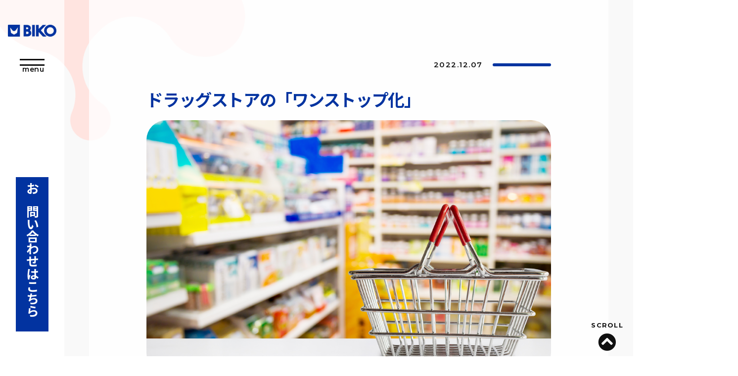

--- FILE ---
content_type: text/html; charset=UTF-8
request_url: https://www.biko.co.jp/tsusin/tsusin-1477/
body_size: 11580
content:
<!DOCTYPE html>
<html dir="ltr" lang="ja" prefix="og: https://ogp.me/ns#">
	<head>
	    <meta charset="UTF-8" />
	    <meta name="viewport" content="width=device-width, initial-scale=1">
	    <title>株式会社美工 | ドラッグストアの「ワンストップ化」 | 株式会社美工</title>
	    <link rel="profile" href="http://gmpg.org/xfn/11" />
	    <link rel="pingback" href="https://www.biko.co.jp/xmlrpc.php" />
		<link rel="apple-touch-icon" sizes="72x72" href="https://www.biko.co.jp/wp-content/themes/biko/assets/images/favicon/apple-touch-icon.png">
		<link rel="icon" type="image/png" sizes="32x32" href="https://www.biko.co.jp/wp-content/themes/biko/assets/images/favicon/favicon-32x32.png">
		<link rel="icon" type="image/png" sizes="16x16" href="https://www.biko.co.jp/wp-content/themes/biko/assets/images/favicon/favicon-16x16.png">
		<link rel="manifest" href="https://www.biko.co.jp/wp-content/themes/biko/assets/images/favicon/site.webmanifest">
		<link rel="mask-icon" href="https://www.biko.co.jp/wp-content/themes/biko/assets/images/favicon/safari-pinned-tab.svg" color="#5bbad5">
		<meta name="msapplication-TileColor" content="#da532c">
		<meta name="theme-color" content="#ffffff">
	    <script type="text/javascript" src="//translate.google.com/translate_a/element.js?cb=googleTranslateElementInit"></script>
		<script type="text/javascript">
	        var ajaxurl = "https://www.biko.co.jp/wp-admin/admin-ajax.php";
	    </script>
	    
		<!-- All in One SEO 4.6.6 - aioseo.com -->
		<meta name="robots" content="max-image-preview:large" />
		<link rel="canonical" href="https://www.biko.co.jp/tsusin/tsusin-1477/" />
		<meta name="generator" content="All in One SEO (AIOSEO) 4.6.6" />
		<meta property="og:locale" content="ja_JP" />
		<meta property="og:site_name" content="株式会社美工 | 店頭販促のパートナー" />
		<meta property="og:type" content="article" />
		<meta property="og:title" content="ドラッグストアの「ワンストップ化」 | 株式会社美工" />
		<meta property="og:url" content="https://www.biko.co.jp/tsusin/tsusin-1477/" />
		<meta property="article:published_time" content="2022-12-07T10:17:36+00:00" />
		<meta property="article:modified_time" content="2022-12-11T03:10:58+00:00" />
		<meta name="twitter:card" content="summary" />
		<meta name="twitter:title" content="ドラッグストアの「ワンストップ化」 | 株式会社美工" />
		<script type="application/ld+json" class="aioseo-schema">
			{"@context":"https:\/\/schema.org","@graph":[{"@type":"BreadcrumbList","@id":"https:\/\/www.biko.co.jp\/tsusin\/tsusin-1477\/#breadcrumblist","itemListElement":[{"@type":"ListItem","@id":"https:\/\/www.biko.co.jp\/#listItem","position":1,"name":"\u5bb6","item":"https:\/\/www.biko.co.jp\/","nextItem":"https:\/\/www.biko.co.jp\/tsusin\/tsusin-1477\/#listItem"},{"@type":"ListItem","@id":"https:\/\/www.biko.co.jp\/tsusin\/tsusin-1477\/#listItem","position":2,"name":"\u30c9\u30e9\u30c3\u30b0\u30b9\u30c8\u30a2\u306e\u300c\u30ef\u30f3\u30b9\u30c8\u30c3\u30d7\u5316\u300d","previousItem":"https:\/\/www.biko.co.jp\/#listItem"}]},{"@type":"Organization","@id":"https:\/\/www.biko.co.jp\/#organization","name":"\u682a\u5f0f\u4f1a\u793e\u7f8e\u5de5","description":"\u5e97\u982d\u8ca9\u4fc3\u306e\u30d1\u30fc\u30c8\u30ca\u30fc","url":"https:\/\/www.biko.co.jp\/","logo":{"@type":"ImageObject","url":"https:\/\/www.biko.co.jp\/wp-content\/uploads\/2022\/05\/logo.png","@id":"https:\/\/www.biko.co.jp\/tsusin\/tsusin-1477\/#organizationLogo","width":194,"height":48},"image":{"@id":"https:\/\/www.biko.co.jp\/tsusin\/tsusin-1477\/#organizationLogo"}},{"@type":"WebPage","@id":"https:\/\/www.biko.co.jp\/tsusin\/tsusin-1477\/#webpage","url":"https:\/\/www.biko.co.jp\/tsusin\/tsusin-1477\/","name":"\u30c9\u30e9\u30c3\u30b0\u30b9\u30c8\u30a2\u306e\u300c\u30ef\u30f3\u30b9\u30c8\u30c3\u30d7\u5316\u300d | \u682a\u5f0f\u4f1a\u793e\u7f8e\u5de5","inLanguage":"ja","isPartOf":{"@id":"https:\/\/www.biko.co.jp\/#website"},"breadcrumb":{"@id":"https:\/\/www.biko.co.jp\/tsusin\/tsusin-1477\/#breadcrumblist"},"datePublished":"2022-12-07T19:17:36+09:00","dateModified":"2022-12-11T12:10:58+09:00"},{"@type":"WebSite","@id":"https:\/\/www.biko.co.jp\/#website","url":"https:\/\/www.biko.co.jp\/","name":"\u682a\u5f0f\u4f1a\u793e\u7f8e\u5de5","description":"\u5e97\u982d\u8ca9\u4fc3\u306e\u30d1\u30fc\u30c8\u30ca\u30fc","inLanguage":"ja","publisher":{"@id":"https:\/\/www.biko.co.jp\/#organization"}}]}
		</script>
		<!-- All in One SEO -->

<link rel='dns-prefetch' href='//cdnjs.cloudflare.com' />
<link rel='dns-prefetch' href='//fonts.googleapis.com' />
<link rel="alternate" type="application/rss+xml" title="株式会社美工 &raquo; フィード" href="https://www.biko.co.jp/feed/" />
<link rel="alternate" type="application/rss+xml" title="株式会社美工 &raquo; コメントフィード" href="https://www.biko.co.jp/comments/feed/" />
<style id='wp-img-auto-sizes-contain-inline-css' type='text/css'>
img:is([sizes=auto i],[sizes^="auto," i]){contain-intrinsic-size:3000px 1500px}
/*# sourceURL=wp-img-auto-sizes-contain-inline-css */
</style>
<style id='wp-emoji-styles-inline-css' type='text/css'>

	img.wp-smiley, img.emoji {
		display: inline !important;
		border: none !important;
		box-shadow: none !important;
		height: 1em !important;
		width: 1em !important;
		margin: 0 0.07em !important;
		vertical-align: -0.1em !important;
		background: none !important;
		padding: 0 !important;
	}
/*# sourceURL=wp-emoji-styles-inline-css */
</style>
<style id='wp-block-library-inline-css' type='text/css'>
:root{--wp-block-synced-color:#7a00df;--wp-block-synced-color--rgb:122,0,223;--wp-bound-block-color:var(--wp-block-synced-color);--wp-editor-canvas-background:#ddd;--wp-admin-theme-color:#007cba;--wp-admin-theme-color--rgb:0,124,186;--wp-admin-theme-color-darker-10:#006ba1;--wp-admin-theme-color-darker-10--rgb:0,107,160.5;--wp-admin-theme-color-darker-20:#005a87;--wp-admin-theme-color-darker-20--rgb:0,90,135;--wp-admin-border-width-focus:2px}@media (min-resolution:192dpi){:root{--wp-admin-border-width-focus:1.5px}}.wp-element-button{cursor:pointer}:root .has-very-light-gray-background-color{background-color:#eee}:root .has-very-dark-gray-background-color{background-color:#313131}:root .has-very-light-gray-color{color:#eee}:root .has-very-dark-gray-color{color:#313131}:root .has-vivid-green-cyan-to-vivid-cyan-blue-gradient-background{background:linear-gradient(135deg,#00d084,#0693e3)}:root .has-purple-crush-gradient-background{background:linear-gradient(135deg,#34e2e4,#4721fb 50%,#ab1dfe)}:root .has-hazy-dawn-gradient-background{background:linear-gradient(135deg,#faaca8,#dad0ec)}:root .has-subdued-olive-gradient-background{background:linear-gradient(135deg,#fafae1,#67a671)}:root .has-atomic-cream-gradient-background{background:linear-gradient(135deg,#fdd79a,#004a59)}:root .has-nightshade-gradient-background{background:linear-gradient(135deg,#330968,#31cdcf)}:root .has-midnight-gradient-background{background:linear-gradient(135deg,#020381,#2874fc)}:root{--wp--preset--font-size--normal:16px;--wp--preset--font-size--huge:42px}.has-regular-font-size{font-size:1em}.has-larger-font-size{font-size:2.625em}.has-normal-font-size{font-size:var(--wp--preset--font-size--normal)}.has-huge-font-size{font-size:var(--wp--preset--font-size--huge)}.has-text-align-center{text-align:center}.has-text-align-left{text-align:left}.has-text-align-right{text-align:right}.has-fit-text{white-space:nowrap!important}#end-resizable-editor-section{display:none}.aligncenter{clear:both}.items-justified-left{justify-content:flex-start}.items-justified-center{justify-content:center}.items-justified-right{justify-content:flex-end}.items-justified-space-between{justify-content:space-between}.screen-reader-text{border:0;clip-path:inset(50%);height:1px;margin:-1px;overflow:hidden;padding:0;position:absolute;width:1px;word-wrap:normal!important}.screen-reader-text:focus{background-color:#ddd;clip-path:none;color:#444;display:block;font-size:1em;height:auto;left:5px;line-height:normal;padding:15px 23px 14px;text-decoration:none;top:5px;width:auto;z-index:100000}html :where(.has-border-color){border-style:solid}html :where([style*=border-top-color]){border-top-style:solid}html :where([style*=border-right-color]){border-right-style:solid}html :where([style*=border-bottom-color]){border-bottom-style:solid}html :where([style*=border-left-color]){border-left-style:solid}html :where([style*=border-width]){border-style:solid}html :where([style*=border-top-width]){border-top-style:solid}html :where([style*=border-right-width]){border-right-style:solid}html :where([style*=border-bottom-width]){border-bottom-style:solid}html :where([style*=border-left-width]){border-left-style:solid}html :where(img[class*=wp-image-]){height:auto;max-width:100%}:where(figure){margin:0 0 1em}html :where(.is-position-sticky){--wp-admin--admin-bar--position-offset:var(--wp-admin--admin-bar--height,0px)}@media screen and (max-width:600px){html :where(.is-position-sticky){--wp-admin--admin-bar--position-offset:0px}}

/*# sourceURL=wp-block-library-inline-css */
</style><style id='global-styles-inline-css' type='text/css'>
:root{--wp--preset--aspect-ratio--square: 1;--wp--preset--aspect-ratio--4-3: 4/3;--wp--preset--aspect-ratio--3-4: 3/4;--wp--preset--aspect-ratio--3-2: 3/2;--wp--preset--aspect-ratio--2-3: 2/3;--wp--preset--aspect-ratio--16-9: 16/9;--wp--preset--aspect-ratio--9-16: 9/16;--wp--preset--color--black: #000000;--wp--preset--color--cyan-bluish-gray: #abb8c3;--wp--preset--color--white: #ffffff;--wp--preset--color--pale-pink: #f78da7;--wp--preset--color--vivid-red: #cf2e2e;--wp--preset--color--luminous-vivid-orange: #ff6900;--wp--preset--color--luminous-vivid-amber: #fcb900;--wp--preset--color--light-green-cyan: #7bdcb5;--wp--preset--color--vivid-green-cyan: #00d084;--wp--preset--color--pale-cyan-blue: #8ed1fc;--wp--preset--color--vivid-cyan-blue: #0693e3;--wp--preset--color--vivid-purple: #9b51e0;--wp--preset--gradient--vivid-cyan-blue-to-vivid-purple: linear-gradient(135deg,rgb(6,147,227) 0%,rgb(155,81,224) 100%);--wp--preset--gradient--light-green-cyan-to-vivid-green-cyan: linear-gradient(135deg,rgb(122,220,180) 0%,rgb(0,208,130) 100%);--wp--preset--gradient--luminous-vivid-amber-to-luminous-vivid-orange: linear-gradient(135deg,rgb(252,185,0) 0%,rgb(255,105,0) 100%);--wp--preset--gradient--luminous-vivid-orange-to-vivid-red: linear-gradient(135deg,rgb(255,105,0) 0%,rgb(207,46,46) 100%);--wp--preset--gradient--very-light-gray-to-cyan-bluish-gray: linear-gradient(135deg,rgb(238,238,238) 0%,rgb(169,184,195) 100%);--wp--preset--gradient--cool-to-warm-spectrum: linear-gradient(135deg,rgb(74,234,220) 0%,rgb(151,120,209) 20%,rgb(207,42,186) 40%,rgb(238,44,130) 60%,rgb(251,105,98) 80%,rgb(254,248,76) 100%);--wp--preset--gradient--blush-light-purple: linear-gradient(135deg,rgb(255,206,236) 0%,rgb(152,150,240) 100%);--wp--preset--gradient--blush-bordeaux: linear-gradient(135deg,rgb(254,205,165) 0%,rgb(254,45,45) 50%,rgb(107,0,62) 100%);--wp--preset--gradient--luminous-dusk: linear-gradient(135deg,rgb(255,203,112) 0%,rgb(199,81,192) 50%,rgb(65,88,208) 100%);--wp--preset--gradient--pale-ocean: linear-gradient(135deg,rgb(255,245,203) 0%,rgb(182,227,212) 50%,rgb(51,167,181) 100%);--wp--preset--gradient--electric-grass: linear-gradient(135deg,rgb(202,248,128) 0%,rgb(113,206,126) 100%);--wp--preset--gradient--midnight: linear-gradient(135deg,rgb(2,3,129) 0%,rgb(40,116,252) 100%);--wp--preset--font-size--small: 13px;--wp--preset--font-size--medium: 20px;--wp--preset--font-size--large: 36px;--wp--preset--font-size--x-large: 42px;--wp--preset--spacing--20: 0.44rem;--wp--preset--spacing--30: 0.67rem;--wp--preset--spacing--40: 1rem;--wp--preset--spacing--50: 1.5rem;--wp--preset--spacing--60: 2.25rem;--wp--preset--spacing--70: 3.38rem;--wp--preset--spacing--80: 5.06rem;--wp--preset--shadow--natural: 6px 6px 9px rgba(0, 0, 0, 0.2);--wp--preset--shadow--deep: 12px 12px 50px rgba(0, 0, 0, 0.4);--wp--preset--shadow--sharp: 6px 6px 0px rgba(0, 0, 0, 0.2);--wp--preset--shadow--outlined: 6px 6px 0px -3px rgb(255, 255, 255), 6px 6px rgb(0, 0, 0);--wp--preset--shadow--crisp: 6px 6px 0px rgb(0, 0, 0);}:where(.is-layout-flex){gap: 0.5em;}:where(.is-layout-grid){gap: 0.5em;}body .is-layout-flex{display: flex;}.is-layout-flex{flex-wrap: wrap;align-items: center;}.is-layout-flex > :is(*, div){margin: 0;}body .is-layout-grid{display: grid;}.is-layout-grid > :is(*, div){margin: 0;}:where(.wp-block-columns.is-layout-flex){gap: 2em;}:where(.wp-block-columns.is-layout-grid){gap: 2em;}:where(.wp-block-post-template.is-layout-flex){gap: 1.25em;}:where(.wp-block-post-template.is-layout-grid){gap: 1.25em;}.has-black-color{color: var(--wp--preset--color--black) !important;}.has-cyan-bluish-gray-color{color: var(--wp--preset--color--cyan-bluish-gray) !important;}.has-white-color{color: var(--wp--preset--color--white) !important;}.has-pale-pink-color{color: var(--wp--preset--color--pale-pink) !important;}.has-vivid-red-color{color: var(--wp--preset--color--vivid-red) !important;}.has-luminous-vivid-orange-color{color: var(--wp--preset--color--luminous-vivid-orange) !important;}.has-luminous-vivid-amber-color{color: var(--wp--preset--color--luminous-vivid-amber) !important;}.has-light-green-cyan-color{color: var(--wp--preset--color--light-green-cyan) !important;}.has-vivid-green-cyan-color{color: var(--wp--preset--color--vivid-green-cyan) !important;}.has-pale-cyan-blue-color{color: var(--wp--preset--color--pale-cyan-blue) !important;}.has-vivid-cyan-blue-color{color: var(--wp--preset--color--vivid-cyan-blue) !important;}.has-vivid-purple-color{color: var(--wp--preset--color--vivid-purple) !important;}.has-black-background-color{background-color: var(--wp--preset--color--black) !important;}.has-cyan-bluish-gray-background-color{background-color: var(--wp--preset--color--cyan-bluish-gray) !important;}.has-white-background-color{background-color: var(--wp--preset--color--white) !important;}.has-pale-pink-background-color{background-color: var(--wp--preset--color--pale-pink) !important;}.has-vivid-red-background-color{background-color: var(--wp--preset--color--vivid-red) !important;}.has-luminous-vivid-orange-background-color{background-color: var(--wp--preset--color--luminous-vivid-orange) !important;}.has-luminous-vivid-amber-background-color{background-color: var(--wp--preset--color--luminous-vivid-amber) !important;}.has-light-green-cyan-background-color{background-color: var(--wp--preset--color--light-green-cyan) !important;}.has-vivid-green-cyan-background-color{background-color: var(--wp--preset--color--vivid-green-cyan) !important;}.has-pale-cyan-blue-background-color{background-color: var(--wp--preset--color--pale-cyan-blue) !important;}.has-vivid-cyan-blue-background-color{background-color: var(--wp--preset--color--vivid-cyan-blue) !important;}.has-vivid-purple-background-color{background-color: var(--wp--preset--color--vivid-purple) !important;}.has-black-border-color{border-color: var(--wp--preset--color--black) !important;}.has-cyan-bluish-gray-border-color{border-color: var(--wp--preset--color--cyan-bluish-gray) !important;}.has-white-border-color{border-color: var(--wp--preset--color--white) !important;}.has-pale-pink-border-color{border-color: var(--wp--preset--color--pale-pink) !important;}.has-vivid-red-border-color{border-color: var(--wp--preset--color--vivid-red) !important;}.has-luminous-vivid-orange-border-color{border-color: var(--wp--preset--color--luminous-vivid-orange) !important;}.has-luminous-vivid-amber-border-color{border-color: var(--wp--preset--color--luminous-vivid-amber) !important;}.has-light-green-cyan-border-color{border-color: var(--wp--preset--color--light-green-cyan) !important;}.has-vivid-green-cyan-border-color{border-color: var(--wp--preset--color--vivid-green-cyan) !important;}.has-pale-cyan-blue-border-color{border-color: var(--wp--preset--color--pale-cyan-blue) !important;}.has-vivid-cyan-blue-border-color{border-color: var(--wp--preset--color--vivid-cyan-blue) !important;}.has-vivid-purple-border-color{border-color: var(--wp--preset--color--vivid-purple) !important;}.has-vivid-cyan-blue-to-vivid-purple-gradient-background{background: var(--wp--preset--gradient--vivid-cyan-blue-to-vivid-purple) !important;}.has-light-green-cyan-to-vivid-green-cyan-gradient-background{background: var(--wp--preset--gradient--light-green-cyan-to-vivid-green-cyan) !important;}.has-luminous-vivid-amber-to-luminous-vivid-orange-gradient-background{background: var(--wp--preset--gradient--luminous-vivid-amber-to-luminous-vivid-orange) !important;}.has-luminous-vivid-orange-to-vivid-red-gradient-background{background: var(--wp--preset--gradient--luminous-vivid-orange-to-vivid-red) !important;}.has-very-light-gray-to-cyan-bluish-gray-gradient-background{background: var(--wp--preset--gradient--very-light-gray-to-cyan-bluish-gray) !important;}.has-cool-to-warm-spectrum-gradient-background{background: var(--wp--preset--gradient--cool-to-warm-spectrum) !important;}.has-blush-light-purple-gradient-background{background: var(--wp--preset--gradient--blush-light-purple) !important;}.has-blush-bordeaux-gradient-background{background: var(--wp--preset--gradient--blush-bordeaux) !important;}.has-luminous-dusk-gradient-background{background: var(--wp--preset--gradient--luminous-dusk) !important;}.has-pale-ocean-gradient-background{background: var(--wp--preset--gradient--pale-ocean) !important;}.has-electric-grass-gradient-background{background: var(--wp--preset--gradient--electric-grass) !important;}.has-midnight-gradient-background{background: var(--wp--preset--gradient--midnight) !important;}.has-small-font-size{font-size: var(--wp--preset--font-size--small) !important;}.has-medium-font-size{font-size: var(--wp--preset--font-size--medium) !important;}.has-large-font-size{font-size: var(--wp--preset--font-size--large) !important;}.has-x-large-font-size{font-size: var(--wp--preset--font-size--x-large) !important;}
/*# sourceURL=global-styles-inline-css */
</style>

<style id='classic-theme-styles-inline-css' type='text/css'>
/*! This file is auto-generated */
.wp-block-button__link{color:#fff;background-color:#32373c;border-radius:9999px;box-shadow:none;text-decoration:none;padding:calc(.667em + 2px) calc(1.333em + 2px);font-size:1.125em}.wp-block-file__button{background:#32373c;color:#fff;text-decoration:none}
/*# sourceURL=/wp-includes/css/classic-themes.min.css */
</style>
<link rel='stylesheet' id='noto-sans-css' href='https://fonts.googleapis.com/css2?family=Noto+Sans+JP%3Awght%40400%3B500%3B700%3B900&#038;display=swap' type='text/css' media='all' />
<link rel='stylesheet' id='monserrat-css' href='https://fonts.googleapis.com/css2?family=Montserrat%3Awght%40600%3B700%3B800&#038;display=swap' type='text/css' media='all' />
<link rel='stylesheet' id='slick_style-css' href='https://www.biko.co.jp/wp-content/themes/biko/assets/css/slick.css' type='text/css' media='all' />
<link rel='stylesheet' id='fontawesome_style-css' href='https://www.biko.co.jp/wp-content/themes/biko/assets/css/fontawesome.css' type='text/css' media='all' />
<link rel='stylesheet' id='aos_style-css' href='https://www.biko.co.jp/wp-content/themes/biko/assets/css/aos.css' type='text/css' media='all' />
<link rel='stylesheet' id='popUp_style-css' href='https://www.biko.co.jp/wp-content/themes/biko/assets/css/magnific-popup.css' type='text/css' media='all' />
<link rel='stylesheet' id='jquery-ui-css-css' href='https://www.biko.co.jp/wp-content/themes/biko/assets/css/jquery-ui.min.css' type='text/css' media='all' />
<link rel='stylesheet' id='site_style-css' href='https://www.biko.co.jp/wp-content/themes/biko/assets/css/style.css' type='text/css' media='all' />
<link rel="EditURI" type="application/rsd+xml" title="RSD" href="https://www.biko.co.jp/xmlrpc.php?rsd" />

<link rel='shortlink' href='https://www.biko.co.jp/?p=1477' />
<link rel="icon" href="https://www.biko.co.jp/wp-content/uploads/2022/03/favicon.png" sizes="32x32" />
<link rel="icon" href="https://www.biko.co.jp/wp-content/uploads/2022/03/favicon.png" sizes="192x192" />
<link rel="apple-touch-icon" href="https://www.biko.co.jp/wp-content/uploads/2022/03/favicon.png" />
<meta name="msapplication-TileImage" content="https://www.biko.co.jp/wp-content/uploads/2022/03/favicon.png" />
		<style type="text/css" id="wp-custom-css">
			.readmoreBox {
	width: 90%;
}		</style>
		
					<!-- Google Tag Manager -->
			<script>(function(w,d,s,l,i){w[l]=w[l]||[];w[l].push({'gtm.start':
			new Date().getTime(),event:'gtm.js'});var f=d.getElementsByTagName(s)[0],
			j=d.createElement(s),dl=l!='dataLayer'?'&l='+l:'';j.async=true;j.src=
			'https://www.googletagmanager.com/gtm.js?id='+i+dl;f.parentNode.insertBefore(j,f);
			})(window,document,'script','dataLayer','GTM-NG54LZ6');</script>
			<!-- End Google Tag Manager -->
		

	</head>
	<body class="wp-singular tsusin-template-default single single-tsusin postid-1477 wp-theme-biko chrome osx">

						<!-- Google Tag Manager (noscript) -->
			<noscript><iframe src="https://www.googletagmanager.com/ns.html?id=GTM-NG54LZ6"
			height="0" width="0" style="display:none;visibility:hidden"></iframe></noscript>
			<!-- End Google Tag Manager (noscript) -->
				
		<div id="mainWrapper">

					<header class="header">
				<div class="header__inner relative">
					<div>
						<a href="https://www.biko.co.jp" class="header__logo relative">
							<img src ="https://www.biko.co.jp/wp-content/themes/biko/assets/images/common/logo.png" alt="Biko logo">
							<img src ="https://www.biko.co.jp/wp-content/themes/biko/assets/images/common/logo_white.png" alt="Biko logo white">
						</a>
						<div class="burgerMenu hiddenSp">
							<div></div>
							<div><p>menu</p></div>
						</div>
					</div>
					<div class="header__right">
						<div class="burgerMenu hiddenPc">
							<div></div>
							<div></div>
						</div>
						<div class="header__contact_box">
							<a href="https://www.biko.co.jp/contact/" class="header__contact textUppercase textCenter block hiddenSp">お問い合わせはこちら</a>
<!--						<a href="https://www.biko.co.jp/contact/" class="header__contact textUppercase textCenter block hiddenSp">Contact Us</a> -->
						</div>
					</div>
				</div>
				<nav class="header__menu flexbox">
					<ul id="nav" class="navs"><li id="menu-item-16" class="menu-item menu-item-type-custom menu-item-object-custom menu-item-16"><a href="https://www.biko.co.jp/news">News</a></li>
<li id="menu-item-17" class="menu-item menu-item-type-post_type menu-item-object-page menu-item-17"><a href="https://www.biko.co.jp/service/">Service</a></li>
<li id="menu-item-18" class="menu-item menu-item-type-post_type menu-item-object-page menu-item-18"><a href="https://www.biko.co.jp/company/">Company</a></li>
<li id="menu-item-19" class="menu-item menu-item-type-post_type menu-item-object-page menu-item-19"><a href="https://www.biko.co.jp/recruit/">Recruit</a></li>
</ul>					<a href="https://www.biko.co.jp/contact/" class="header__contact textUppercase textCenter block hiddenPc">Contact Us</a>
				</nav>
			</header> <!-- .header -->

							<a href="#" class="pageTopScroll scroll textUppercase textCenter">Scroll</a>
					

			<main>
									<div class="lpWrapper">
				
		
	<div class="lpBnr imgWrap">
		<canvas width="1680" height="480"></canvas>
					<img src="https://www.biko.co.jp/wp-content/uploads/2022/06/notice_bnr-scaled-1.jpg" alt="">
				<div class="lpBnr__caption">
			<div class="container">
				<div class="container__inner">
					<h1 class="lpBnr__captionTtl ">ドラッグストアの「ワンストップ化」</h1>
				</div>
			</div>
		</div>
	</div> <!-- .lpBnr -->

	<div id="contentFull">
		<div class="entry">
			<!-- Content Here -->
<div class="singleTsusin relative">
	<section class="singleTsusinSec">
		<div class="container">
			<div class="boxWhite boxWhite--rounded">
				<div class="singleTsusin__date flexbox">2022.12.07 <div
						class="singleTsusin__tag postTag textCenter"></div>
				</div>
				<h2 class="singleTsusin__ttl">ドラッグストアの「ワンストップ化」</h2>
								<div class="singleTsusin__mainImg imgWrap imgWrap--rounded40">
					<img src="https://www.biko.co.jp/wp-content/uploads/2022/12/RM12A.png" alt="news image">
					<canvas width="1120" height="700"></canvas>
				</div>
								<p>こんにちは。未来リテールマーケティングのMです。</p>
<p>今回、初めて筆を執らせて頂きました。</p>
<p>&nbsp;</p>
<h2><strong>「ワンストップ化」とは</strong></h2>
<p>突然ですが、買い物をされる時はどういった店舗に行かれますか？</p>
<p>食品を買いたい時はスーパーマーケット。洗剤を買いたい時はホームセンター。お薬を買いたい時はドラッグストア。化粧品を買いたい時はドラッグストア、バラエティショップ、専門店というように、購入する商品によって店舗を使い分けている方が多いと思います。私もよりお得に購入するために価格が安いことやポイント付与を重視しているため、複数の店舗に買い物に行っていました。</p>
<p>しかし、お得を求めて複数の店舗に足を運んでいたことが、１つの店舗で済むとしたら・・・。</p>
<p>それが最近のドラッグストア売場の変化である「ワンストップ化」です。</p>
<p>マツモトキヨシ、サンドラッグ、ウエルシア薬局など多くのドラッグストアの新店舗や改装店舗にて食品売り場が大きく拡大しています。精肉、青果、日配（牛乳や卵など）を取り扱い、コロナ禍で利用者が増加した冷凍食品の取り扱い数は増加しています。ドラッグストアはお薬、化粧品だけでなく、日用品や食品まで、生活に必要なものが揃う店舗へと変化しています。</p>
<p>&nbsp;</p>
<p>&nbsp;</p>
<img fetchpriority="high" decoding="async" class="alignnone wp-image-1480" src="https://www.biko.co.jp/wp-content/uploads/2022/12/RM12b-1024x640.png" alt="" width="841" height="526" srcset="https://www.biko.co.jp/wp-content/uploads/2022/12/RM12b-1024x640.png 1024w, https://www.biko.co.jp/wp-content/uploads/2022/12/RM12b-300x188.png 300w, https://www.biko.co.jp/wp-content/uploads/2022/12/RM12b-768x480.png 768w, https://www.biko.co.jp/wp-content/uploads/2022/12/RM12b.png 1120w" sizes="(max-width: 841px) 100vw, 841px" />
<p>&nbsp;</p>
<h2><strong>なぜ、食品売り場を強化するのか</strong></h2>
<p>食品、特に精肉、青果、日配は購入頻度、来店頻度も高くなり、店舗として客数の増加につながりやすい点にあります。店舗の売上は「客数×客単価」であることから、食品による客数UPと、お薬や化粧品の他に食品も合わせて購入してもらうことによる客単価UPはドラッグストアにとって売上UPにつながる戦略であると言えます。ドラッグストアの中でも、コスモス薬品は食品の売上高構成比が高く多くを占めます。売上高も好調で、最近では首都圏にも積極的に出店して拡大を続けています。</p>
<p>&nbsp;</p>
<h2><strong>食品売り場以外はどう変化したのか</strong></h2>
<p>食品売り場の拡大と反対に縮小した売り場があるのではという疑問が浮かび、食品売り場を拡大した改装店舗を見てみると、1つ隣の売り場が見えないほど陳列什器が高くなっていました。また、最近オープンした新規店舗を見ても既存店舗と比べて陳列什器が高くなっていました。食品売り場以外の床面積は減少しても可能な限り商品数を減らさないように陳列什器の高さを変え、棚を上に増やし対応したものだと考えられます。</p>
<p>以前は、防犯上の理由から店内を見渡せるほどの高さに制限した陳列什器を採用する店舗が多かった印象ですが、防犯カメラの技術進歩により店舗を見渡せる必要が無くなってきたように考えられます。</p>
<p><strong> </strong></p>
<h2><strong>これからのPOPや店頭販促</strong></h2>
<p>こういった売り場の変化に合わせてPOPの在り方も変わっていくことが必要であると考えられます。弊社では店頭販促をご提案する際にしっかりと現状を捉えた上で売り場にフィットするPOPやプロモーションをご提案しております。</p>
<p>高さ上昇による多段化された陳列什器や新しい売り場の中で必要なPOPとは何か。デジタルサイネージなど新しい技術は活用できるか。また、ワンストップ化したドラッグストアではショッピングカートを押して買い物されるお客様が以前よりも増えたように感じます。そういった購買行動の変化も捉えたプロモーションはできないかなど。</p>
<p>一緒にこれからの売り場づくりを考えさせてください。</p>
								<!-- Recommended articles / Start-->
												<!-- Recommended articles / End -->
			</div>
		</div>
	</section> <!-- .singleTsusinNewsSec -->
	<img src="https://www.biko.co.jp/wp-content/themes/biko/assets/images/common/accent_pink02.png"
		alt="pink accent" class="accent">
	<img src="https://www.biko.co.jp/wp-content/themes/biko/assets/images/common/accent_blue.png" alt="blue accent"
		class="accent">
</div>
<!-- Content Here -->		</div>
	</div>

												</div> <!-- .lpWrapper -->
							</main>
				<footer class="footer relative">
					<div class="footer__top">
						<div class="container">
							<div class="footer__topInner flexbox">
								<div class="footerNavWrap">
									<ul class="footerNav">
										<li class="footerNav__item">
											<a href="https://www.biko.co.jp/service/">Service</a>
											<ul class="submenu">
												<li class="submenu__item">
													<a href="https://www.biko.co.jp/service/real/">店頭什器・POP制作</a>
												</li>
												<li class="submenu__item">
													<a href="https://www.biko.co.jp/service/online/">マーケティングコミュニケーション</a>
												</li>
												<li class="submenu__item">
													<a href="https://www.biko.co.jp/signage-service/">美工サイネージ</a>
												</li>
												<li class="submenu__item">
													<a href="https://www.biko.co.jp/service/tsunagu/">購買行動リサーチ・分析検証</a>
												</li>
												<li class="submenu__item">
													<a href="https://www.biko.co.jp/service/hamidasu/">未来構想型事業</a>
												</li>
												<li class="submenu__item">
													<a href="https://www.biko.co.jp/healthbeauty-service/">ヘルス＆ビューティ推進</a>
												</li>
											</ul>
										</li>
									</ul>
								</div>
								<div class="footerNavWrap">
									<ul class="footerNav">
										<li class="footerNav__item">
											<a class="event-none">Marketing Blog</a>
											<ul class="submenu">
												<li class="submenu__item">
													<a href="https://www.biko.co.jp/tsusin/">記事一覧</a>
												</li>
											</ul>
										</li>
									</ul>
								</div>
								<div class="footerNavWrap">
									<ul class="footerNav">
										<li class="footerNav__item">
											<a href="https://www.biko.co.jp/company/">Company</a>
											<ul class="submenu">
												<li class="submenu__item">
													<a href="https://www.biko.co.jp/company/message/">ごあいさつ</a>
												</li>
												<li class="submenu__item">
													<a href="https://www.biko.co.jp/company/philosophy/">理念体系</a>
												</li>
												<li class="submenu__item">
													<a href="https://www.biko.co.jp/sustainability/">サステナビリティ</a>
												</li>
												<!-- <li class="submenu__item">
													<a href="">事業について</a>
												</li> -->
												<li class="submenu__item">
													<a href="https://www.biko.co.jp/company/profile/">会社情報</a>
												</li>
												<!-- <li class="submenu__item">
													<a href="https://www.biko.co.jp/company/governance/">コーポレートガバナンス</a>
												</li> -->
											</ul>
										</li>
									</ul>
								</div>
								<div class="footerNavWrap">
									<ul class="footerNav">
										<li class="footerNav__item">
											<a class="event-none">News</a>
											<ul class="submenu">
												<li class="submenu__item">
													<a href="https://www.biko.co.jp/news/">NEWS一覧</a>
												</li>
											</ul>
										</li>
									</ul>
									<ul class="footerNav">
										<li class="footerNav__item">
											<a href="https://www.biko.co.jp/partner/">Partner</a>
										</li>
									</ul>
									<ul class="footerNav">
										<li class="footerNav__item">
											<a href="https://www.biko.co.jp/recruit/">Recruit</a>
										</li>
									</ul>
								</div>
								<div class="footerNavWrap">
									<ul class="footerNav">
										<li class="footerNav__item">
											<a class="event-none">関連サイト</a>
											<ul class="submenu">
												<li class="submenu__item">
													<a href="https://www.biko.co.jp/mirai-lab/">プロモ未来ラボ</a>
												</li>
												<li class="submenu__item">
													<a href="https://www.biko.co.jp/service/hamidasu/attendstation/" target="_blank" rel="noopener noreferrer">アテンドステーション</a>
												</li>
											</ul>
										</li>
									</ul>
								</div>
							</div>
						</div>
					</div>
					<div class="footer__bot">
						<div class="container">
							<ul class="footerLinks flexbox">
								<li class="footerLinks__item"><a href="https://www.biko.co.jp/policy/">プライバシーポリシー</a></li>
								<li class="footerLinks__item"><a href="https://www.biko.co.jp/pms/">個人情報保護方針</a></li>
								<li class="footerLinks__item"><a href="https://www.biko.co.jp/isms/">情報セキュリティ方針</a></li>
								<li class="footerLinks__item"><a href="https://www.biko.co.jp/harassment/">ハラスメント防止に関する基本方針</a></li>
								<li class="footerLinks__item"><a href="https://www.biko.co.jp/contact/">お問い合わせ</a></li>
							</ul>
							<div class="footer__copyright flexbox">
								<img src="https://www.biko.co.jp/wp-content/themes/biko/assets/images/common/footer_logos.png" alt="Footer logos" class="block">
								<p class="footer__copyrightTxt">Copyright @ BIKO Co,Ltd Rights Reserved</p>
							</div>
						</div>
					</div>
				</footer> <!-- .footer -->
						</div><!-- #mainWrapper -->
				<script type="speculationrules">
{"prefetch":[{"source":"document","where":{"and":[{"href_matches":"/*"},{"not":{"href_matches":["/wp-*.php","/wp-admin/*","/wp-content/uploads/*","/wp-content/*","/wp-content/plugins/*","/wp-content/themes/biko/*","/*\\?(.+)"]}},{"not":{"selector_matches":"a[rel~=\"nofollow\"]"}},{"not":{"selector_matches":".no-prefetch, .no-prefetch a"}}]},"eagerness":"conservative"}]}
</script>
<script type="text/javascript" src="https://www.biko.co.jp/wp-content/themes/biko/assets/js/jquery.js" id="jquery_script-js"></script>
<script type="text/javascript" src="https://cdnjs.cloudflare.com/ajax/libs/jquery-easing/1.4.0/jquery.easing.min.js" id="jquery_ui-js"></script>
<script type="text/javascript" src="https://www.biko.co.jp/wp-content/themes/biko/assets/js/slick.min.js" id="slick_script-js"></script>
<script type="text/javascript" src="https://www.biko.co.jp/wp-content/themes/biko/assets/js/aos.js" id="aos_script-js"></script>
<script type="text/javascript" src="https://www.biko.co.jp/wp-content/themes/biko/assets/js/jquery.magnific-popup.min.js" id="popUp_script-js"></script>
<script type="text/javascript" src="https://www.biko.co.jp/wp-content/themes/biko/assets/js/scripts.min.js" id="site_script-js"></script>
<script id="wp-emoji-settings" type="application/json">
{"baseUrl":"https://s.w.org/images/core/emoji/17.0.2/72x72/","ext":".png","svgUrl":"https://s.w.org/images/core/emoji/17.0.2/svg/","svgExt":".svg","source":{"concatemoji":"https://www.biko.co.jp/wp-includes/js/wp-emoji-release.min.js"}}
</script>
<script type="module">
/* <![CDATA[ */
/*! This file is auto-generated */
const a=JSON.parse(document.getElementById("wp-emoji-settings").textContent),o=(window._wpemojiSettings=a,"wpEmojiSettingsSupports"),s=["flag","emoji"];function i(e){try{var t={supportTests:e,timestamp:(new Date).valueOf()};sessionStorage.setItem(o,JSON.stringify(t))}catch(e){}}function c(e,t,n){e.clearRect(0,0,e.canvas.width,e.canvas.height),e.fillText(t,0,0);t=new Uint32Array(e.getImageData(0,0,e.canvas.width,e.canvas.height).data);e.clearRect(0,0,e.canvas.width,e.canvas.height),e.fillText(n,0,0);const a=new Uint32Array(e.getImageData(0,0,e.canvas.width,e.canvas.height).data);return t.every((e,t)=>e===a[t])}function p(e,t){e.clearRect(0,0,e.canvas.width,e.canvas.height),e.fillText(t,0,0);var n=e.getImageData(16,16,1,1);for(let e=0;e<n.data.length;e++)if(0!==n.data[e])return!1;return!0}function u(e,t,n,a){switch(t){case"flag":return n(e,"\ud83c\udff3\ufe0f\u200d\u26a7\ufe0f","\ud83c\udff3\ufe0f\u200b\u26a7\ufe0f")?!1:!n(e,"\ud83c\udde8\ud83c\uddf6","\ud83c\udde8\u200b\ud83c\uddf6")&&!n(e,"\ud83c\udff4\udb40\udc67\udb40\udc62\udb40\udc65\udb40\udc6e\udb40\udc67\udb40\udc7f","\ud83c\udff4\u200b\udb40\udc67\u200b\udb40\udc62\u200b\udb40\udc65\u200b\udb40\udc6e\u200b\udb40\udc67\u200b\udb40\udc7f");case"emoji":return!a(e,"\ud83e\u1fac8")}return!1}function f(e,t,n,a){let r;const o=(r="undefined"!=typeof WorkerGlobalScope&&self instanceof WorkerGlobalScope?new OffscreenCanvas(300,150):document.createElement("canvas")).getContext("2d",{willReadFrequently:!0}),s=(o.textBaseline="top",o.font="600 32px Arial",{});return e.forEach(e=>{s[e]=t(o,e,n,a)}),s}function r(e){var t=document.createElement("script");t.src=e,t.defer=!0,document.head.appendChild(t)}a.supports={everything:!0,everythingExceptFlag:!0},new Promise(t=>{let n=function(){try{var e=JSON.parse(sessionStorage.getItem(o));if("object"==typeof e&&"number"==typeof e.timestamp&&(new Date).valueOf()<e.timestamp+604800&&"object"==typeof e.supportTests)return e.supportTests}catch(e){}return null}();if(!n){if("undefined"!=typeof Worker&&"undefined"!=typeof OffscreenCanvas&&"undefined"!=typeof URL&&URL.createObjectURL&&"undefined"!=typeof Blob)try{var e="postMessage("+f.toString()+"("+[JSON.stringify(s),u.toString(),c.toString(),p.toString()].join(",")+"));",a=new Blob([e],{type:"text/javascript"});const r=new Worker(URL.createObjectURL(a),{name:"wpTestEmojiSupports"});return void(r.onmessage=e=>{i(n=e.data),r.terminate(),t(n)})}catch(e){}i(n=f(s,u,c,p))}t(n)}).then(e=>{for(const n in e)a.supports[n]=e[n],a.supports.everything=a.supports.everything&&a.supports[n],"flag"!==n&&(a.supports.everythingExceptFlag=a.supports.everythingExceptFlag&&a.supports[n]);var t;a.supports.everythingExceptFlag=a.supports.everythingExceptFlag&&!a.supports.flag,a.supports.everything||((t=a.source||{}).concatemoji?r(t.concatemoji):t.wpemoji&&t.twemoji&&(r(t.twemoji),r(t.wpemoji)))});
//# sourceURL=https://www.biko.co.jp/wp-includes/js/wp-emoji-loader.min.js
/* ]]> */
</script>
		<script>
			AOS.init({
				once: true,
				offset: 200,
				duration: 1000,
			});
			jQuery(window).on('load', function(){
				AOS.refresh();
			});
		</script>
	</body>
</html>

--- FILE ---
content_type: text/css
request_url: https://www.biko.co.jp/wp-content/themes/biko/assets/css/style.css
body_size: 30517
content:
@charset "UTF-8";
/*******************************************************
 *
 * Common
 *
 *******************************************************/
* {
  box-sizing: border-box;
}

html {
  font-size: 62.5%;
  overflow-x: hidden;
}

body {
  position: relative;
  padding: 0;
  margin: 0;
  background: #fff;
  color: #101010;
  font-size: 14px;
  font-family: "Noto Sans JP", sans-serif;
  font-weight: 500;
  letter-spacing: 0.05em;
  line-height: 1.5;
  overflow: hidden;
}
@media (min-width: 992px) {
  body {
    font-size: 16px;
  }
}

canvas {
  width: 100%;
  display: block;
  background-size: cover;
  background-repeat: no-repeat;
  background-position: center center;
  background-color: transparent;
}

img, iframe {
  max-width: 100%;
}

ul {
  list-style: none;
  margin: 0;
  padding: 0;
}

p {
  margin: 0;
  padding: 0;
}

h1, h2, h3, h4 {
  margin: 0;
}

a, a:hover {
  outline: none;
  text-decoration: none;
  -webkit-transition: 0.3s ease-in-out;
  -moz-transition: 0.3s ease-in-out;
  -o-transition: 0.3s ease-in-out;
  transition: 0.3s ease-in-out;
}

a:hover {
  opacity: 0.8;
  filter: alpha(opacity=80);
  -moz-opacity: 0.8;
}

.textCenter {
  text-align: center;
}

.textUppercase {
  text-transform: uppercase;
}

.block {
  display: block;
}

.relative {
  position: relative;
}

.flexbox {
  display: flex;
  flex-wrap: wrap;
}

.flexboxCenter {
  display: flex;
  justify-content: center;
  align-items: center;
}

.flexboxSpaceBetween {
  display: flex;
  flex-direction: column;
  justify-content: center;
  align-items: center;
}
@media (min-width: 992px) {
  .flexboxSpaceBetween {
    flex-direction: row;
    justify-content: space-between;
    align-items: unset;
  }
}

.flexboxSpaceBetween02 {
  display: flex;
  flex-direction: column;
  justify-content: center;
  align-items: center;
  gap: 60px;
}
@media (min-width: 992px) {
  .flexboxSpaceBetween02 {
    flex-direction: row;
    justify-content: space-between;
    align-items: unset;
    gap: 0px;
  }
}

.flexboxSpaceBetweenTop {
  display: flex;
  align-items: flex-start;
  justify-content: space-between;
}

.flexboxSpaceBetweenCenter {
  display: flex;
  align-items: center;
  justify-content: space-between;
}

.flexboxSpaceBetweenEnd {
  display: flex;
  align-items: flex-end;
  justify-content: space-between;
}

.w48 {
  width: 100%;
}
@media (min-width: 992px) {
  .w48 {
    width: 48%;
  }
}

.hidden {
  display: none;
}

.hiddenSp {
  display: none;
}
@media (min-width: 992px) {
  .hiddenSp {
    display: block !important;
  }
}

@media (min-width: 992px) {
  .hiddenPc {
    display: none;
  }
}

.font-20 {
  font-size: 20px;
  font-weight: bold;
  letter-spacing: 0.1em;
  line-height: 2;
}

.bgGray {
  background: #F9F9F9;
}

.bgWhite {
  background: #fff;
}

.videoPopup:hover {
  opacity: 1;
}

.req-tag {
  display: inline-block;
  margin-left: 1rem;
  padding: 0 10px;
  background-color: #0233A0;
  color: #fff;
  text-align: center;
  border-radius: 10px;
  font-size: 12px;
  white-space: nowrap;
}

.event-none {
  pointer-events: none;
}

.p-0 {
  padding: 0 !important;
}

.m-200 {
  padding-top: 85px !important;
}
@media (min-width: 992px) {
  .m-200 {
    padding-top: 200px !important;
  }
}

.textBlue {
  color: #0233A0;
}

.pb20 {
  padding-bottom: 0px !important;
}
@media (min-width: 992px) {
  .pb20 {
    padding-bottom: 20px !important;
  }
}

.mw_wp_form .horizontal-item + .horizontal-item {
  margin: 0 !important;
}

.grecaptcha-badge {
  z-index: -1;
}

.lpBnr02 .contact .lpSec02 .accent {
  object-fit: contain;
  pointer-events: none;
}

/*******************************************************
 *
 * Accordion
 *
 *******************************************************/
.accordion .viewMore {
  display: none;
}
.accordion h2 {
  margin: 3.5rem 0 1.5rem;
  text-align: left;
}
.accordion b {
  font-size: 20px;
  margin: 2.5rem 0 1.5rem;
  display: block;
  text-align: left;
}
.accordion p {
  margin-bottom: 1.5rem;
  text-align: left;
}

/*******************************************************
 *
 * Image Wrapper
 *
 *******************************************************/
.imgWrap {
  position: relative;
}
.imgWrap img {
  position: absolute;
  width: 100%;
  height: 100%;
  top: 0;
  left: 0;
  object-fit: cover;
  z-index: 1;
}
.imgWrap--rounded40 {
  border-radius: 20px;
  overflow: hidden;
}
@media (min-width: 992px) {
  .imgWrap--rounded40 {
    border-radius: 40px;
  }
}
.imgWrap--rounded20 {
  border-radius: 20px;
  overflow: hidden;
}

/*******************************************************
 *
 * Container
 *
 *******************************************************/
.container {
  width: 100%;
  padding: 0 25px;
  position: relative;
  z-index: 3;
}
@media (min-width: 992px) {
  .container {
    padding: 0 4.33%;
    margin: auto;
  }
}
@media (min-width: 1600px) {
  .container {
    padding: 0 8.33%;
  }
}
.container__inner {
  padding: 0;
}
@media (min-width: 992px) {
  .container__inner {
    padding: 0 3.125%;
  }
}

/*******************************************************
 *
 * Box White
 *
 *******************************************************/
.boxWhite {
  padding: 120px 11.11%;
  background: rgba(255, 255, 255, 0.8);
}
@media (max-width: 991px) {
  .boxWhite {
    margin: auto;
    padding: 40px 30px;
  }
}
.boxWhite--rounded {
  border-radius: 80px;
}
@media (max-width: 991px) {
  .boxWhite--rounded {
    border-radius: 40px;
  }
}

/*******************************************************
 *
 * Box Blue
 *
 *******************************************************/
.boxBlue {
  border: 5px solid #E8EFFC;
  border-radius: 20px;
  font-weight: 400;
  line-height: 1.5;
  padding: 15px 20px;
}
@media (min-width: 992px) {
  .boxBlue {
    padding: 35px 50px;
  }
}

/*******************************************************
 *
 * Sections
 *
 *******************************************************/
main section {
  padding: 40px 0;
}
@media (min-width: 992px) {
  main section {
    padding: 100px 0;
  }
}
main section:first-child {
  padding-top: 0;
}
main section .txtEmphasize {
  font-size: 18px;
  font-weight: bold;
  letter-spacing: 0.1em;
  line-height: 1.5714285714;
  margin: 10px 0 15px;
}
@media (min-width: 992px) {
  main section .txtEmphasize {
    font-size: 20px;
    margin: 20px 0 30px;
  }
}
@media (min-width: 1280px) {
  main section .txtEmphasize {
    font-size: 28px;
    margin: 0 0 50px;
  }
}
@media (min-width: 992px) {
  main {
    padding-left: 130px;
  }
}

/*******************************************************
 *
 * Global Title
 *
 *******************************************************/
.ttl {
  font-size: 50px;
  font-weight: 800;
  letter-spacing: 0.075em;
  line-height: 1.2;
  text-transform: uppercase;
  margin: -20px 0 0;
  position: relative;
  z-index: 2;
}
@media (min-width: 1280px) {
  .ttl {
    font-size: 70px;
    line-height: 1.6;
    margin: -40px 0 0;
  }
}
.ttl span {
  color: #D02E3D;
}
.ttl small {
  display: block;
  font-size: 20px;
  font-weight: bold;
  font-family: "Noto Sans JP", sans-serif;
  letter-spacing: 0.2em;
  line-height: 2;
}
@media (min-width: 1280px) {
  .ttl small {
    font-size: 26px;
  }
}
.ttl--right {
  text-align: right;
}
.ttl--accentBlue span {
  color: #0233A0;
}

/*==============================
 Title 02
===============================*/
.ttl02 {
  color: #fff;
  font-size: 20px;
  text-align: center;
  border-radius: 0 0 20px 20px;
  background: #0233A0;
  padding: 15px;
  margin: 0 0 50px;
}
@media (min-width: 1440px) {
  .ttl02 {
    font-size: 28px;
  }
}

/*==============================
 Title 03
===============================*/
.ttl03 {
  text-align: center;
  position: relative;
  font-size: 18px;
  font-weight: bold;
  letter-spacing: 0.1em;
  line-height: 1.5714285714;
  margin: 0 0 40px;
}
@media (min-width: 992px) {
  .ttl03 {
    margin: 0 0 80px;
    font-size: 20px;
  }
}
@media (min-width: 1280px) {
  .ttl03 {
    font-size: 28px;
    margin: 0 0 50px;
  }
}
.ttl03 span {
  display: inline-block;
  padding: 0 2.604vw 90px;
  position: relative;
  min-width: 52.083vw;
}
.ttl03 span:after {
  position: absolute;
  content: "";
  width: 100%;
  height: 80px;
  bottom: 0;
  left: 0;
  right: 0;
  margin: auto;
  background: url("../images/common/ttl_accent03.png") no-repeat center center/100% 100%;
}
.ttl03--blue {
  color: #0233A0;
}
.ttl03--blue span:after {
  background: url("../images/common/ttl_accent03_blue.png") no-repeat center center/100% 100%;
}

/*==============================
 Title 04
===============================*/
.ttl04 {
  font-size: 23px;
  font-weight: bold;
  line-height: 1.5;
  text-align: center;
}
@media (min-width: 576px) {
  .ttl04 {
    font-size: 35px;
  }
}
@media (min-width: 1366px) {
  .ttl04 {
    font-size: 40px;
  }
}
.ttl04 span {
  position: relative;
  padding: 0 30px;
  display: inline-block;
}
@media (min-width: 992px) {
  .ttl04 span {
    padding: 0 50px;
    padding: 0 7.813vw;
  }
}
.ttl04 span:before, .ttl04 span:after {
  position: absolute;
  content: "";
  width: 40px;
  height: 70px;
  bottom: -20px;
}
@media (min-width: 992px) {
  .ttl04 span:before, .ttl04 span:after {
    width: 4.167vw;
    height: 5.208vw;
    bottom: -1.083vw;
  }
}
.ttl04 span:before {
  left: 0;
  background: url("../images/common/ttl_accent01_left.png") no-repeat center center/contain;
}
.ttl04 span:after {
  right: 0;
  background: url("../images/common/ttl_accent01_right.png") no-repeat center center/contain;
}
.ttl04 em {
  color: #D02E3D;
  font-size: 50px;
  font-weight: bold;
  font-style: normal;
  font-family: "Montserrat", sans-serif;
  margin: 0 15px;
  line-height: 1;
}
@media (min-width: 576px) {
  .ttl04 em {
    font-size: 70px;
  }
}
@media (min-width: 1200px) {
  .ttl04 em {
    font-size: 100px;
  }
}
.ttl04--blue span:before {
  background: url("../images/common/ttl_accent02_left.png") no-repeat center center/contain;
}
.ttl04--blue span:after {
  background: url("../images/common/ttl_accent02_right.png") no-repeat center center/contain;
}

/*******************************************************
 *
 * Global Button
 *
 *******************************************************/
.siteBtn {
  display: block;
  width: 100%;
  max-width: 300px;
  text-align: center;
  border: 3px solid #0233A0;
  color: #101010;
  font-size: 18px;
  font-weight: bold;
  letter-spacing: 0.1em;
  padding: 16px 55px 16px 30px;
  border-radius: 50px;
  margin: 50px auto 0;
  position: relative;
  transition: all 0.25s ease;
  -moz-transition: all 0.25s ease;
  -webkit-transition: all 0.25s ease;
}
@media (min-width: 992px) {
  .siteBtn {
    font-size: 20px;
    max-width: 320px;
  }
}
.siteBtn:after {
  position: absolute;
  height: 100%;
  color: #0233A0;
  font-family: "Font Awesome 5 Free";
  font-weight: 900;
  font-size: 36px;
  content: "\f138";
  top: 0;
  right: 20px;
  display: flex;
  align-items: center;
  transition: all 0.25s ease;
  -moz-transition: all 0.25s ease;
  -webkit-transition: all 0.25s ease;
}
.siteBtn:hover {
  opacity: 1;
  color: #fff;
  background: #0233A0;
}
.siteBtn:hover:after {
  color: #fff;
}

.siteBtn02 {
  display: flex;
  width: 100%;
  max-width: 350px;
  justify-content: center;
  align-items: center;
  border-radius: 50px;
  border: 3px solid #0233A0;
  color: #101010;
  font-size: 14px;
  font-weight: bold;
  letter-spacing: 0.1em;
  padding: 16px;
  margin: auto;
  position: relative;
  transition: all 0.25s ease;
  -moz-transition: all 0.25s ease;
  -webkit-transition: all 0.25s ease;
}
@media (min-width: 576px) {
  .siteBtn02 {
    font-size: 18px;
  }
}
@media (min-width: 1200px) {
  .siteBtn02 {
    font-size: 22px;
  }
}
.siteBtn02 i {
  color: #0233A0;
  margin: 0 20px 0 0;
}
.siteBtn02:hover {
  opacity: 1;
  color: #fff;
  background: #0233A0;
}
.siteBtn02:hover i {
  color: #fff;
}

/*******************************************************
 *
 * Global Accent
 *
 *******************************************************/
.accent {
  position: absolute;
  z-index: 1;
}

/*******************************************************
 *
 * Column 3
 *
 *******************************************************/
.col3 {
  display: flex;
  flex-wrap: wrap;
  margin: -14px;
  text-align: center;
  position: relative;
  z-index: 3;
}
.col3__item {
  width: 100%;
  max-width: 500px;
  padding: 14px;
  margin: auto;
}
@media (min-width: 992px) {
  .col3__item {
    max-width: unset;
  }
}
@media (min-width: 992px) {
  .col3__item {
    width: 50%;
  }
}
@media (min-width: 1366px) {
  .col3__item {
    width: 33.33%;
  }
}
.col3__link {
  color: #101010;
  border-radius: 20px;
  overflow: hidden;
  display: block;
}
.col3__link:hover {
  opacity: 1;
}
.col3__img {
  overflow: hidden;
}
.col3__img img {
  transition: all 0.25s ease;
  -moz-transition: all 0.25s ease;
  -webkit-transition: all 0.25s ease;
}
.col3__img canvas {
  background: transparent;
}
.col3__link:hover .col3__img img {
  opacity: 0.8;
  transform: scale(1.1);
}
.col3__details {
  padding: 15px 15px 25px;
  background: #fff;
  position: relative;
  transition: all 0.25s ease;
  -moz-transition: all 0.25s ease;
  -webkit-transition: all 0.25s ease;
}
@media (min-width: 1366px) {
  .col3__details {
    padding: 15px 50px 25px;
  }
}
.col3__details:after {
  position: absolute;
  height: 100%;
  color: #0233A0;
  font-family: "Font Awesome 5 Free";
  font-weight: 900;
  font-size: 36px;
  content: "\f138";
  top: 0;
  right: 15px;
  display: flex;
  align-items: center;
  transition: all 0.25s ease;
  -moz-transition: all 0.25s ease;
  -webkit-transition: all 0.25s ease;
}
.col3__link:hover .col3__details {
  background: #0233A0;
}
.col3__link:hover .col3__details:after {
  color: #fff;
}
.col3__ttl {
  font-size: 20px;
  font-weight: bold;
  letter-spacing: 0.1em;
  transition: all 0.25s ease;
  -moz-transition: all 0.25s ease;
  -webkit-transition: all 0.25s ease;
}
@media (min-width: 992px) {
  .col3__ttl {
    font-size: 17px;
  }
}
.col3__link:hover .col3__ttl {
  color: #fff;
}
.col3__txt {
  font-size: 14px;
  margin: 5px 0 0;
  transition: all 0.25s ease;
  -moz-transition: all 0.25s ease;
  -webkit-transition: all 0.25s ease;
}
@media (min-width: 1366px) {
  .col3__txt {
    font-size: 13px;
  }
}
.col3__link:hover .col3__txt {
  color: #fff;
}
.col3 .slick-dots {
  width: 100%;
  display: flex;
  justify-content: center;
  align-items: center;
  margin: 30px 0 0;
}
.col3 .slick-dots li, .col3 .slick-dots button {
  font-size: 0;
  width: 10px;
  height: 10px;
}
.col3 .slick-dots li {
  margin: 0 5px;
}
.col3 .slick-dots button {
  border: 1px solid #0233A0;
  background: transparent;
  border-radius: 50%;
  padding: 0;
}
.col3 .slick-dots .slick-active button {
  background: #0233A0;
}

/*******************************************************
 *
 * Image and Bubble
 *
 *******************************************************/
.bubbleImg {
  flex-direction: column;
  width: 100%;
  max-width: 600px;
  margin: 40px auto 0;
  padding: 0 20px;
}
@media (min-width: 992px) {
  .bubbleImg {
    flex-direction: row-reverse;
    align-items: flex-start;
    margin: 100px 0 0;
    width: auto;
    max-width: unset;
    padding: unset;
  }
}
.bubbleImg .imgWrap {
  width: 100%;
  border-radius: 40px 40px 0 0;
  overflow: hidden;
  margin: 7.292vw 0 0;
}
@media (min-width: 992px) {
  .bubbleImg .imgWrap {
    width: 52.08%;
    border-radius: 40px 0 0 40px;
  }
}
.bubbleImg__txt {
  width: 100%;
  padding: 30px 20px;
  background: #0233A0;
  color: #fff;
  text-align: center;
  overflow: hidden;
}
@media (max-width: 991px) {
  .bubbleImg__txt {
    border-radius: 0 0 40px 40px !important;
  }
}
@media (min-width: 992px) {
  .bubbleImg__txt {
    width: 48.28%;
    margin: 0 -7.29% 0 0;
    padding: 7.29%;
    text-align: initial;
  }
}
@media (min-width: 1600px) {
  .bubbleImg__txt {
    width: 43.28%;
  }
}
.bubbleImg__txt h2 {
  font-size: 20px;
  font-weight: 900;
  margin: 0 0 20px;
}
@media (min-width: 992px) {
  .bubbleImg__txt h2 {
    font-size: 30px;
    font-weight: 900;
    margin: 0 0 40px;
  }
}
@media (min-width: 1280px) {
  .bubbleImg__txt h2 {
    font-size: 40px;
  }
}
.bubbleImg__txt .font-20 {
  font-size: 14px;
}
@media (min-width: 992px) {
  .bubbleImg__txt .font-20 {
    font-size: 14px;
  }
}
@media (min-width: 1200px) {
  .bubbleImg__txt .font-20 {
    font-size: 18px;
  }
}
@media (min-width: 1280px) {
  .bubbleImg__txt .font-20 {
    font-size: 20px;
  }
}

/*******************************************************
 *
 * Staff 02
 *
 *******************************************************/
.staff02 {
  margin: 80px 0 0;
}
.staff02__item {
  flex-direction: column;
  justify-content: center;
  align-items: center;
}
@media (min-width: 992px) {
  .staff02__item {
    flex-direction: row;
    justify-content: space-between;
    align-items: flex-start;
  }
}
.staff02__item:not(:first-child) {
  margin: 120px 0 0;
}
.staff02__imgWrap {
  width: 100%;
  max-width: 400px;
}
@media (min-width: 992px) {
  .staff02__imgWrap {
    width: 30.3%;
    max-width: unset;
  }
}
.staff02__imgWrap:after {
  position: absolute;
  content: "";
  width: calc(100% + 20px);
  height: calc(100% + 20px);
  top: 1px;
  left: 1px;
  background: #0233A0;
  border-radius: 40px;
  overflow: hidden;
}
.staff02__name {
  color: #fff;
  font-size: 20px;
  line-height: 1.5;
  padding: 20px 40px;
  background: #0233A0;
  border-radius: 10px 0 0 0;
  position: absolute;
  bottom: 0;
  right: 0;
  z-index: 3;
}
.staff02__name small {
  display: block;
  font-size: 16px;
}
.staff02__details {
  width: 100%;
  text-align: center;
  margin: 70px 0 0;
}
@media (min-width: 992px) {
  .staff02__details {
    width: 60.6%;
    text-align: initial;
    margin: unset;
  }
}
.staff02__details a {
  color: #0233A0;
  font-size: 35px;
  display: block;
  width: 35px;
  margin: 5px auto 0;
  transition: all 0.25s ease-in-out;
  -moz-transition: all 0.25s ease-in-out;
  -webkit-transition: all 0.25s ease-in-out;
}
.staff02__details a.is-active {
  opacity: 1;
  transform: rotate(-180deg);
}
.staff02__ttl {
  font-size: 20px;
  line-height: 1.5882352941;
  margin: 0 0 15px;
}
@media (min-width: 992px) {
  .staff02__ttl {
    font-size: 25px;
    line-height: 1.5882352941;
    margin: 0 0 30px;
  }
}
@media (min-width: 1200px) {
  .staff02__ttl {
    font-size: 30px;
  }
}

/*******************************************************
 *
 * Works
 *
 *******************************************************/
.works {
  margin: 35px -15px 0;
}
.works__item {
  width: 100%;
  max-width: 306px;
  padding: 5px 15px;
  margin: auto;
  cursor: pointer;
}
@media (min-width: 576px) {
  .works__item {
    width: 50%;
    max-width: unset;
    margin: unset;
    padding: 35px 15px;
  }
}
@media (min-width: 992px) {
  .works__item {
    width: 33.33%;
  }
}
@media (min-width: 1200px) {
  .works__item {
    width: 25%;
  }
}
.works__itemInner {
  border-radius: 20px;
  overflow: hidden;
}
@media (min-width: 992px) {
  .works__item:hover .works__details {
    color: #fff;
    background: #0233A0;
  }
  .works__item:hover .works__img img {
    transform: scale(1.1);
  }
}
.works__img {
  overflow: hidden;
}
.works__img img {
  transition: all 0.25s ease-in-out;
  -moz-transition: all 0.25s ease-in-out;
  -webkit-transition: all 0.25s ease-in-out;
}
.works__img canvas {
  background: transparent;
}
.works__details {
  padding: 25px 20px;
  background: #fff;
  color: initial;
  transition: all 0.25s ease-in-out;
  -moz-transition: all 0.25s ease-in-out;
  -webkit-transition: all 0.25s ease-in-out;
}
.works__btns {
  margin: 30px 0 0;
}
@media (min-width: 992px) {
  .works__btns {
    margin: 70px 0 0;
  }
}
.worksWrap .siteBtn {
  border-color: #D02E3D;
  margin: 10px 20px;
}
.worksWrap .siteBtn:after {
  color: #D02E3D;
  transform: rotate(90deg);
}
@media (min-width: 992px) {
  .worksWrap .siteBtn:hover {
    background: #D02E3D;
  }
  .worksWrap .siteBtn:hover:after {
    color: #fff;
  }
}
.worksWrap .siteBtn02 {
  margin: 40px auto 0;
}
.works__description {
  margin-bottom: 10px;
  padding: 0;
}
.works__descriptionTtl {
  margin: 0;
  padding: 15px;
  background: #0233A0;
  color: #fff;
}
.works__descriptionText {
  margin: 0;
  padding: 15px;
  background: #f5f5f5;
}
.works__descriptionText.flexbox {
  flex-direction: column;
}
@media (min-width: 992px) {
  .works__descriptionText.flexbox {
    flex-direction: row;
  }
}
.works__descriptionText .img {
  max-width: 100px;
  width: 100%;
}
.works__descriptionText p {
  width: 100%;
}
@media (min-width: 992px) {
  .works__descriptionText p {
    margin-left: 20px;
    width: calc(100% - 120px);
  }
}
/*******************************************************
 *
 * CTA
 *
 *******************************************************/
.cta {
  margin: 90px 0 0;
  justify-content: center;
}
@media (min-width: 992px) {
  .cta {
    padding: 0 4.16%;
  }
}
.cta__item {
  width: 300px;
  padding: 14px;
}
@media (max-width: 599px) {
  .cta__item:first-child {
    width: 100%;
  }
}
@media (min-width: 992px) {
  .cta__item {
    width: 33.33% !important;
  }
}
.cta__itemInner {
  padding: 7.813vw 5.208vw;
  background: #D02E3D;
  display: flex;
  justify-content: center;
  align-items: center;
}
@media (max-width: 991px) {
  .cta__itemInner {
    width: 272px;
    height: 272px !important;
    margin: auto;
    padding: 50px 20px;
  }
}
.cta__letter {
  position: absolute;
  width: 100%;
  left: 0;
  top: 50%;
  transform: translateY(-50%);
  color: #fff;
}
.cta__letter {
  color: #fff;
  font-size: 70px;
  font-weight: bold;
  font-family: "Montserrat", sans-serif;
  opacity: 0.4;
  z-index: 1;
}
@media (min-width: 992px) {
  .cta__letter {
    font-size: 10.417vw;
  }
}
.cta__txt {
  color: #fff;
  font-size: 16px;
  font-weight: bold;
  letter-spacing: 0.1em;
  line-height: 1.5625;
  position: relative;
  z-index: 2;
}
@media (min-width: 992px) {
  .cta__txt {
    font-size: 20px;
    line-height: 1.7666666667;
  }
}

/*******************************************************
 *
 * CTA02
 *
 *******************************************************/
.cta02 {
  flex-wrap: nowrap;
  flex-direction: column;
}
@media (min-width: 992px) {
  .cta02 {
    flex-direction: row;
    margin: 0 -4.58%;
  }
  .cta02--reversed {
    flex-direction: row-reverse;
  }
  .cta02--reversed .cta02__item:last-child:not(:only-child) {
    margin: 0 -4.16% 0 0;
  }
}
.cta02__item {
  width: 100%;
  padding: 50px;
  background: #E8EFFC;
}
@media (max-width: 991px) {
  .cta02__item {
    border-radius: 0 !important;
  }
}
@media (min-width: 992px) {
  .cta02__item {
    width: 52.77%;
    padding: 6.771vw 8.333vw;
  }
}
.cta02__item:last-child {
  background: #fff;
  display: flex;
  justify-content: center;
  align-items: center;
}
@media (min-width: 992px) {
  .cta02__item:last-child:not(:only-child) {
    margin: 0 0 0 -4.16%;
  }
}
.cta02__item h2 {
  color: #0233A0;
  font-size: 25px;
  font-weight: 900;
  margin: 0 0 35px;
}
@media (min-width: 1200px) {
  .cta02__item h2 {
    font-size: 35px;
  }
}
.cta02__item .txtEmphasize {
  margin: 0;
}
.cta02__icons {
  margin: 50px 0 0 -10px;
}
.cta02__icons img {
  width: 80px;
  height: 80px;
  margin: 5px;
}
@media (min-width: 992px) {
  .cta02__icons img {
    margin: 10px;
  }
}

/*******************************************************
 *
 * Notes
 *
 *******************************************************/
.notes {
  font-size: 15px;
  line-height: 1.8;
}

/*******************************************************
 *
 * Global Scroll
 *
 *******************************************************/
.globalScroll {
  color: #101010;
  font-size: 15px;
  font-weight: bold;
  font-family: "Montserrat", sans-serif;
  letter-spacing: 0.1em;
  line-height: 1;
  position: fixed;
  right: 0;
  left: 0;
  margin: auto;
  bottom: 5px;
  transition: all 0.25s ease;
  -moz-transition: all 0.25s ease;
  -webkit-transition: all 0.25s ease;
  z-index: 10;
}
@media (min-width: 992px) {
  .globalScroll {
    font-size: 13px;
    right: 1.56%;
    bottom: 10px;
    left: unset;
    margin: unset;
  }
}
.globalScroll:after {
  display: block;
  font-family: "Font Awesome 5 Free";
  font-weight: 900;
  font-size: 36px;
  content: "\f13a";
  margin: 10px 0 0;
  -webkit-backface-visibility: hidden;
  backface-visibility: hidden;
  animation: bounce2 2s ease infinite;
}
.globalScroll:hover {
  opacity: 1;
  color: #0233A0;
  bottom: 15px;
}
@media (min-width: 992px) {
  .globalScroll:hover {
    bottom: 15px;
  }
}

/*******************************************************
 *
 * Page to TOP Scroll
 *
 *******************************************************/
.pageTopScroll {
  color: #101010;
  font-size: 15px;
  font-weight: bold;
  font-family: "Montserrat", sans-serif;
  letter-spacing: 0.1em;
  line-height: 1;
  position: fixed;
  right: 0;
  left: 0;
  margin: auto;
  bottom: 5px;
  transition: all 0.25s ease;
  -moz-transition: all 0.25s ease;
  -webkit-transition: all 0.25s ease;
  z-index: 10;
}
@media (min-width: 992px) {
  .pageTopScroll {
    font-size: 13px;
    right: 1.56%;
    bottom: 10px;
    left: unset;
    margin: unset;
  }
}
.pageTopScroll:after {
  display: block;
  font-family: "Font Awesome 5 Free";
  font-weight: 900;
  font-size: 36px;
  content: "\f139";
  margin: 10px 0 0;
  -webkit-backface-visibility: hidden;
  backface-visibility: hidden;
  animation: bounce2 2s ease infinite;
}
.pageTopScroll:hover {
  opacity: 1;
  color: #0233A0;
  bottom: 15px;
}
@media (min-width: 992px) {
  .pageTopScroll:hover {
    bottom: 15px;
  }
}

/*******************************************************
 *
 * Popup inline html
 *
 *******************************************************/
.readmoreBox {
  position: fixed;
  top: 50%;
  left: 50%;
  transform: translate(-50%, -50%);
  max-width: 780px;
  background-color: #fff;
  margin: auto;
  padding: 40px;
  border-radius: 10px;
  overflow: hidden;
}
.readmoreBox p:not(:first-child) {
  margin-top: 1rem;
}
.readmoreBox::after {
  position: absolute;
  content: "";
  width: 100%;
  height: 100%;
  right: 0;
  bottom: 0;
  background-color: #007FD9;
  clip-path: polygon(335% 0%, 100% 0%, 75% 100%, 0% 100%);
  opacity: 0.2;
  z-index: -1;
}

/*******************************************************
 *
 * works archive award box
 *
*******************************************************/
.works__item-full {
  width: 100%;
  margin-bottom: 30px;
}
.works__item-full-img {
  margin-bottom: 10px;
  width: 100%;
}
@media (min-width: 992px) {
  .works__item-full-img {
    width: 25%;
    padding: 0 15px;
  }
}
.works__item-full-txt {
  width: 100%;
}
@media (min-width: 992px) {
  .works__item-full-txt {
    width: calc(75% - 30px);
  }
}
.works__item-full-detail {
  margin: 0 0 10px;
  padding: 0;
}
.works__item-full-ttl {
  margin: 0;
  padding: 15px;
  background: #0233A0;
  color: #fff;
}
.works__item-full-cont {
  margin: 0;
  padding: 15px;
  background: #f5f5f5;
}

/*******************************************************
 *
 * Header
 *
 *******************************************************/
.header {
  position: fixed;
  width: 100%;
  left: 0;
  padding: 20px 25px;
  z-index: 100;
  background: rgba(255, 255, 255, 0.7);
}
@media (min-width: 992px) {
  .header {
    width: 130px;
    height: 100vh;
    padding: 50px 20px;
  }
}
.header__inner {
  display: flex;
  justify-content: space-between;
  align-items: center;
}
@media (min-width: 992px) {
  .header__inner {
    height: 100%;
    flex-direction: column;
  }
}
.header__logo {
  width: 79px;
  display: block;
  list-style: 0;
  z-index: 3;
}
@media (min-width: 992px) {
  .header__logo {
    width: 98px;
  }
}
.header__logo img:last-of-type {
  position: absolute;
  width: 100%;
  top: 0;
  left: 0;
  opacity: 0;
  transition: all 0.6s ease;
  -moz-transition: all 0.6s ease;
  -webkit-transition: all 0.6s ease;
}
.header.is-expanded .header__logo img:last-of-type {
  opacity: 1;
}
.header__contact_box {

}
@media (min-width: 992px) {
  .header__contact_box {
    text-align: center;
  }
}

/*
.header__contact {
  color: #101010;
  font-size: 16px;
  font-weight: bold;
  font-family: "Montserrat", sans-serif;
  line-height: 1;
  margin: 22.22vh 0 0;
  padding: 0 0 12px;
  transition: all 0.6s ease;
  -moz-transition: all 0.6s ease;
  -webkit-transition: all 0.6s ease;
  position: relative;
  z-index: 3;
}
@media (min-width: 992px) {
  .header__contact {
    font-size: 12px;
    margin: 5.55vh 0 0;
  }
}
*/
.header__contact {
  color: #101010;
  font-size: 16px;
  font-weight: bold;
  line-height: 1;
  margin: 22.22vh 0 0;
  padding: 0 0 12px;
  transition: all 0.6s ease;
  -moz-transition: all 0.6s ease;
  -webkit-transition: all 0.6s ease;
  position: relative;
  z-index: 3;
}
@media (min-width: 992px) {
  .header__contact {
    color: #FFFFFF;
    background-color: #0233A0;
    font-size: 26px;
    letter-spacing: -0.75px;
    margin: 5.55vh 0 0;
    padding: 30px 20px;
    writing-mode: vertical-rl;
  }
}
.header__contact:after {
  position: absolute;
  content: "";
  width: 100%;
  height: 3px;
  left: 0;
  bottom: 0;
  background: #D02E3D;
  opacity: 0;
  transition: all 0.6s ease;
  -moz-transition: all 0.6s ease;
  -webkit-transition: all 0.6s ease;
}
.header__contact:hover {
  opacity: 1;
  color: #D02E3D !important;
}
.header__contact:hover:after {
  opacity: 1;
}
.header.is-expanded .header__contact {
  color: #fff;
}
div .header__contact {

}
@media (min-width: 992px) {
  div .header__contact {
<!--    display: inline-block !important; -->
  }
}
.header__menu {
  position: absolute;
  width: 100%;
  height: 100vh;
  left: 0;
  top: 0;
  background: #0233A0;
  opacity: 0;
  transform: translateX(-100%);
  transition: all 0.6s ease;
  -moz-transition: all 0.6s ease;
  -webkit-transition: all 0.6s ease;
  flex-direction: column;
  justify-content: flex-end;
  align-items: center;
  padding: 50px 25px;
}
@media (min-width: 992px) {
  .header__menu {
    width: 490px;
    flex-direction: row;
    justify-content: center;
  }
}
.header.is-expanded .header__menu {
  opacity: 1;
  transform: translateX(0);
}
.header #nav li:not(:first-child) {
  margin: 7.4vh 0 0;
}
@media (min-width: 1280px) {
  .header #nav li:not(:first-child) {
    margin: 3.24vh 0 0;
  }
}
.header #nav li a {
  color: #fff;
  font-size: 20px;
  font-weight: bold;
  letter-spacing: 0.2em;
}
@media (min-width: 1280px) {
  .header #nav li a {
    font-size: 24px;
  }
}

/*==============================
 Fixed Header
===============================*/
.fh {
  -webkit-box-shadow: 0px 0px 5px 0px rgba(0, 0, 0, 0.75);
  -moz-box-shadow: 0px 0px 5px 0px rgba(0, 0, 0, 0.75);
  box-shadow: 0px 0px 5px 0px rgba(0, 0, 0, 0.75);
}

/*==============================
 Burger Menu
===============================*/
.burgerMenu {
  width: 35px;
  height: 14px;
  position: relative;
  cursor: pointer;
  margin: auto;
  z-index: 99;
}
@media (min-width: 992px) {
  .burgerMenu {
    width: 50px;
    top: 40px;
  }
}
.burgerMenu div {
  display: block;
  position: absolute;
  height: 3px;
  width: 100%;
  background: #101010;
  opacity: 1;
  left: 0;
  -webkit-transform: rotate(0deg);
  -moz-transform: rotate(0deg);
  -o-transform: rotate(0deg);
  transform: rotate(0deg);
  -webkit-transition: 0.25s ease-in-out;
  -moz-transition: 0.25s ease-in-out;
  -o-transition: 0.25s ease-in-out;
  transition: 0.25s ease-in-out;
  -webkit-transform-origin: left center;
  -moz-transform-origin: left center;
  -o-transform-origin: left center;
  transform-origin: left center;
}
.burgerMenu div:nth-child(1) {
  top: 0px;
}
.burgerMenu div:nth-child(2) {
  top: 11px;
}
.burgerMenu.is-open div {
  background: #fff;
}
.burgerMenu.is-open div:nth-child(1) {
  -webkit-transform: rotate(45deg);
  -moz-transform: rotate(45deg);
  -o-transform: rotate(45deg);
  transform: rotate(45deg);
  top: 0px;
  left: 5px;
}
.burgerMenu.is-open div:nth-child(2) {
  -webkit-transform: rotate(-45deg);
  -moz-transform: rotate(-45deg);
  -o-transform: rotate(-45deg);
  transform: rotate(-45deg);
  top: 25px;
  left: 5px;
}
@media (min-width: 992px) {
  .burgerMenu.is-open div:nth-child(2) {
    top: 35px;
  }
}
.burgerMenu p {

}
@media (min-width: 992px) {
  .burgerMenu p {
    font-size: 14px;
    text-align: right;
    font-family: "Montserrat", sans-serif;
    z-index: 99;
  }
}
.burgerMenu.is-open p {

}
@media (min-width: 992px) {
  .burgerMenu.is-open p {
    display: none;
  }
}

/*******************************************************
 *
 * Footer
 *
 *******************************************************/
.footer {
  z-index: 5;
}
@media (min-width: 992px) {
  .footer {
    padding: 0 0 0 130px;
  }
}
.footer__top {
  padding: 30px 0;
  background: #0233A0;
}
@media (min-width: 992px) {
  .footer__top {
    padding: 85px 0;
  }
  .footer__topInner {
    margin: 0 -2.25%;
  }
}
.footerNavWrap {
  width: 100%;
}
.footerNavWrap:not(:first-child) {
  margin: 25px 0 0;
}
@media (min-width: 992px) {
  .footerNavWrap {
    width: 33.33%;
    padding: 2.25%;
    margin: unset !important;
  }
}
@media (min-width: 1366px) {
  .footerNavWrap {
    width: 20%;
  }
}
.footerNav:not(:first-child) {
  margin: 40px 0 0;
}
.footerNav > li:first-child > a {
  padding: 0 0 5px;
  margin: 0 0 10px;
  border-bottom: 1px solid #fff;
}
.footerNav li a {
  display: block;
  color: #fff;
  font-size: 15px;
  font-weight: bold;
  line-height: 2.1176470588;
}
.footerNav .submenu {
  column-count: 2;
}
@media (min-width: 992px) {
  .footerNav .submenu {
    column-count: unset;
  }
}
.footerNav .submenu > li:not(:first-child) {
  margin: 5px 0 0;
}
.footerNav .submenu li a {
  font-size: 13px;
  font-weight: 500;
  line-height: 2;
}
@media (min-width: 992px) {
  .footerNav .submenu li a {
    font-size: 11px;
  }
}
.footer__bot {
  font-size: 13px;
  font-weight: 400;
  letter-spacing: 0.025em;
  line-height: 1.5384615385;
  padding: 35px 0;
}
@media (min-width: 1366px) {
  .footer__bot {
    padding: 20px 0;
  }
}
.footer__bot .container {
  display: flex;
  flex-direction: column;
  justify-content: center;
  align-items: center;
}
@media (min-width: 1366px) {
  .footer__bot .container {
    flex-direction: row;
    justify-content: space-between;
  }
}
.footerLinks {
  flex-direction: column;
  justify-content: center;
  align-items: center;
}
@media (min-width: 992px) {
  .footerLinks {
    flex-direction: row;
  }
}
@media (min-width: 1366px) {
  .footerLinks {
    justify-content: flex-start;
  }
}
.footerLinks li:not(:last-child) {
  margin: 0 0 10px;
}
@media (min-width: 992px) {
  .footerLinks li {
    padding: 0 10px;
  }
  .footerLinks li:first-child {
    padding-left: 0;
  }
  .footerLinks li:not(:last-child) {
    margin: unset;
    border-right: 1px solid #101010;
  }
}
.footerLinks li a {
  color: #101010;
  font-size: 13px;
}
.footer__copyright {
  align-items: center;
  flex-direction: column;
  margin: 15px 0 0;
  color: #101010;
}
@media (min-width: 1366px) {
  .footer__copyright {
    flex-direction: row;
    margin: 0;
  }
}
.footer__copyright img {
  margin: 0 0 20px;
  height: 40px;
}
@media (min-width: 1366px) {
  .footer__copyright img {
    margin: 0 20px 0 0;
  }
}

/*******************************************************
 *
 * Lower Page
 *
 *******************************************************/
/*==============================
 Lower Page Banner
===============================*/
.lpBnr {
  overflow: hidden;
  border-radius: 0 0 0 40px;
  z-index: 5;
}
@media (min-width: 992px) {
  .lpBnr {
    border-radius: 0 0 0 80px;
  }
}
.lpBnr:before {
  position: absolute;
  content: "";
  width: 100%;
  height: 100%;
  left: 0;
  top: 0;
  background: url("../images/banners/bnr_overlay.png") no-repeat left center/cover;
  mix-blend-mode: multiply;
  z-index: 2;
}
.lpBnr__caption {
  position: absolute;
  width: 100%;
  left: 0;
  top: 50%;
  transform: translateY(-50%);
  color: #fff;
  font-size: 10px;
  line-height: 1.8181818182;
  z-index: 4;
}
@media (min-width: 992px) {
  .lpBnr__caption {
    font-size: 1.146vw;
  }
}
.lpBnr__captionTtl {
  font-size: 34px;
  font-weight: 800;
  letter-spacing: 0.075em;
  line-height: 1.28;
}
.lpBnr__captionTtl span {
  color: #D02E3D;
}
.lpBnr__captionTtl small {
  font-size: 3.125vw;
}
@media (min-width: 576px) {
  .lpBnr__captionTtl {
    font-size: 50px;
  }
}
@media (min-width: 992px) {
  .lpBnr__captionTtl {
    font-size: 5.208vw;
  }
}
.lpBnr__captionSubTtl {
  font-size: 20px;
  font-weight: bold;
  letter-spacing: 0.1em;
  line-height: 1.5;
  margin: 1.563vw 0 0;
}
@media (min-width: 992px) {
  .lpBnr__captionSubTtl {
    font-size: 2.188vw;
  }
}
.lpBnr__captionCon {
  margin: 2.083vw 0 0;
  display: none;
}
@media (min-width: 768px) {
  .lpBnr__captionCon {
    display: block;
  }
}
.lpBnr canvas {
  height: 280px;
}
@media (min-width: 992px) {
  .lpBnr canvas {
    height: auto;
  }
}
.lpBnr02 {
  padding: 100px 0 0;
}

h1.lpBnr__captionSubTtl {
  font-size: 30px;
}
@media (min-width: 992px) {
  h1.lpBnr__captionSubTtl {
    font-size: 3.333vw;
  }
}

/*==============================
 Lower Page Content Full
===============================*/
#contentFull {
  min-height: 250px;
  margin: 50px 0 0;
}
@media (min-width: 992px) {
  #contentFull {
    margin: 100px 0 0;
  }
}

/*==============================
 Post Tag
===============================*/
.postTag {
  color: #fff;
  font-size: 12px;
  font-weight: 600;
  letter-spacing: 0;
  line-height: 1.5;
  text-align: center;
  background: #0233A0;
  border-radius: 13px;
  width: 118px;
  padding: 3.25px;
  transition: all 0.25s ease;
  -moz-transition: all 0.25s ease;
  -webkit-transition: all 0.25s ease;
}

/*==============================
 Pagination
===============================*/
.pagination {
  margin: 78px 0 0;
  justify-content: center;
}
.pagination .page-numbers {
  width: 40px;
  height: 40px;
  color: #0233A0;
  font-size: 22px;
  font-weight: bold;
  font-family: "Montserrat", sans-serif;
  letter-spacing: 0;
  display: flex;
  justify-content: center;
  align-items: center;
  border: 2px solid #0233A0;
  border-radius: 50%;
  margin: 0 10px;
  transition: all 0.25s ease;
  -moz-transition: all 0.25s ease;
  -webkit-transition: all 0.25s ease;
}
.pagination .page-numbers:not(.current):hover {
  color: #BCBCBC;
  border-color: #BCBCBC;
}
.pagination .current {
  color: #fff;
  background: #0233A0;
}
.pagination .prev, .pagination .next {
  border: none;
  font-size: 30px;
}

/*==============================
 Forms
===============================*/
.siteForm {
  padding: 50px 0 20px;
}
.siteFormWrap {
  padding: 0;
}
.siteForm__top {
  padding: 0 6.8% 80px;
  background: #F9F9F9;
}
.siteForm__ttl {
  text-align: center;
  text-transform: uppercase;
  color: #fff;
  background: #0233A0;
  border-radius: 0 0 20px 20px;
  padding: 28px;
  margin: 0 0 50px;
}
.siteForm__ttlConfirm {
  display: none;
}
.siteForm__field {
  display: flex;
  flex-direction: column;
  border-radius: 20px;
  overflow: hidden;
  margin: 20px 0 0;
}
@media (min-width: 1200px) {
  .siteForm__field {
    flex-direction: row;
  }
}
.siteForm__label {
  width: 100%;
  padding: 20px 40px;
  background: #E8EFFC;
  display: flex;
  align-items: center;
  font-size: 14px;
}
@media (min-width: 1200px) {
  .siteForm__label {
    width: 270px;
    font-size: 16px;
    padding: 30px 40px;
  }
}
.siteForm__fieldRight {
  flex: 1;
  color: #BCBCBC !important;
  background: #fff;
}
.siteForm__fieldRight input, .siteForm__fieldRight textarea {
  width: 100%;
  height: 80px;
  border: none;
  background: #fff;
  color: #101010;
  font-size: 14px;
  font-weight: 500;
  font-family: "Noto Sans JP", sans-serif;
  padding: 0 40px;
  outline: none !important;
}
@media (min-width: 1200px) {
  .siteForm__fieldRight input, .siteForm__fieldRight textarea {
    height: 100%;
    font-size: 16px;
  }
}
.siteForm__fieldRight.checkBox {
  flex-direction: column;
  justify-content: flex-start;
  align-items: baseline !important;
  gap: 15px;
  padding: 40px 30px;
}
.siteForm__fieldRight.checkBox input {
  display: none;
}
.siteForm__fieldRight.checkBox input:checked + span:after {
  background: #0233A0;
}
.siteForm__fieldRight.checkBox textarea {
  height: 110px;
  width: 100%;
  border: 1px solid #D8D8D8;
  padding: 15px;
}
@media (min-width: 1200px) {
  .siteForm__fieldRight.checkBox textarea {
    max-width: 460px;
    width: 100%;
  }
}
.siteForm__fieldRight.checkBox label span {
  color: #101010;
  position: relative;
  display: inline-block;
  padding: 0 0 0 25px;
}
.siteForm__fieldRight.checkBox label span:before, .siteForm__fieldRight.checkBox label span:after {
  position: absolute;
  content: "";
  left: 0;
  top: 4px;
  width: 15px;
  height: 15px;
  border-radius: 50%;
  display: inline-block;
  vertical-align: middle;
  -webkit-box-shadow: 2px 2px 2px 0px rgba(0, 0, 0, 0.16);
  -moz-box-shadow: 2px 2px 2px 0px rgba(0, 0, 0, 0.16);
  box-shadow: 2px 2px 2px 0px rgba(0, 0, 0, 0.16);
}
.siteForm__fieldRight.checkBox label span:after {
  position: absolute;
  left: 0;
  top: 4px;
  -webkit-box-shadow: inset 2px 2px 2px 0px rgba(0, 0, 0, 0.16);
  -moz-box-shadow: inset 2px 2px 2px 0px rgba(0, 0, 0, 0.16);
  box-shadow: inset 2px 2px 2px 0px rgba(0, 0, 0, 0.16);
}
.siteForm__fieldRight select {
  height: 40px;
  font-size: 14px;
  font-weight: 500;
  font-family: "Noto Sans JP", sans-serif;
  margin: 10px auto;
  padding: 0 20px;
  border-color: #f5f5f5;
}
@media (min-width: 992px) {
  .siteForm__fieldRight select {
    margin: 0 40px;
  }
}
.siteForm__fieldRight.flexbox {
  align-items: center;
}
.siteForm__fieldRight textarea {
  padding: 40px;
  height: 300px;
  resize: none;
}
.siteForm__fieldRight input:-webkit-input-placeholder,
.siteForm__fieldRight input:-ms-input-placeholder,
.siteForm__fieldRight input:placeholder {
  font-weight: 500 !important;
  font-family: "Noto Sans JP", sans-serif;
  color: #BCBCBC;
}
.siteForm__fieldRight input:-webkit-autofill,
.siteForm__fieldRight input:-webkit-autofill:hover,
.siteForm__fieldRight input:-webkit-autofill:focus,
.siteForm__fieldRight input:-webkit-autofill:active {
  color: #BCBCBC !important;
  font-weight: 500 !important;
  font-family: "Noto Sans JP", sans-serif;
  -webkit-box-shadow: 0 0 0 50px white inset !important;
}
.siteForm__linkWrap {
  text-align: center;
  margin: 60px 0 0px;
}
@media (min-width: 992px) {
  .siteForm__linkWrap {
    margin: 80px 0 0px;
  }
}
.siteForm__linkWrap-link {
  display: inline-block;
  color: #0233A0;
  text-decoration: underline;
  font-weight: 400;
}
.siteForm__linkWrap-link:hover {
  opacity: 0.8;
}
.siteForm__accept {
  margin: 80px 0 0;
}
.siteForm__accept p {
  margin-top: 10px;
}
.siteForm__accept a {
  color: #101010;
}
@media (min-width: 992px) {
  .siteForm__accept a:hover {
    text-decoration: underline;
  }
}
.siteForm__accept label {
  display: flex;
  justify-content: center;
  align-items: center;
}
.siteForm__accept .error {
  width: 100%;
  left: 0;
  text-align: center;
}
.siteForm__accept input {
  display: none;
}
.siteForm__accept input:checked + span:after {
  background: #0233A0;
}
.siteForm__accept label span {
  position: relative;
  display: inline-block;
  padding: 0 0 0 30px;
}
.siteForm__accept label span:before, .siteForm__accept label span:after {
  position: absolute;
  content: "";
  left: 0;
  top: 4px;
  width: 20px;
  height: 20px;
  border-radius: 50%;
  display: inline-block;
  vertical-align: middle;
  margin: 0 20px 0 0;
  -webkit-box-shadow: 2px 2px 2px 0px rgba(0, 0, 0, 0.16);
  -moz-box-shadow: 2px 2px 2px 0px rgba(0, 0, 0, 0.16);
  box-shadow: 2px 2px 2px 0px rgba(0, 0, 0, 0.16);
}
.siteForm__accept label span:after {
  position: absolute;
  left: 0;
  top: 4px;
  -webkit-box-shadow: inset 2px 2px 2px 0px rgba(0, 0, 0, 0.16);
  -moz-box-shadow: inset 2px 2px 2px 0px rgba(0, 0, 0, 0.16);
  box-shadow: inset 2px 2px 2px 0px rgba(0, 0, 0, 0.16);
}
.siteForm__checklist .mwform-checkbox-field-text {
  color: #101010;
  padding: 0 0 0 30px;
  position: relative;
}
.siteForm__checklist .mwform-checkbox-field-text:before {
  position: absolute;
  left: 0;
  top: 3px;
  content: " ";
  width: 20px;
  height: 20px;
  border: 1px solid #101010;
  font-family: "Font Awesome 5 Free";
  font-weight: 900;
  display: flex;
  justify-content: center;
  align-items: center;
}
.siteForm__checklist input {
  display: none;
}
.siteForm__checklist input:checked + span::before {
  content: "\f00c";
}
.siteForm__checklist .siteForm__fieldRight {
  padding: 30px 40px;
  color: #101010 !important;
}
.siteForm__btns {
  padding: 30px 6.8%;
  background: #fff;
}
@media (min-width: 992px) {
  .siteForm__btns {
    padding: 80px 6.8%;
  }
}
.siteForm__btns .siteBtn {
  margin: 10px auto;
  padding: 0 !important;
}
@media (min-width: 1200px) {
  .siteForm__btns .siteBtn {
    margin: 0 auto;
  }
}
.siteForm__btns .siteBtn input {
  padding: 16px 55px 16px 30px;
  background: transparent;
  border: none;
  width: 100%;
  font-size: 14px;
  font-weight: bold;
  letter-spacing: 0.1em;
  color: #101010;
}
@media (min-width: 576px) {
  .siteForm__btns .siteBtn input {
    font-size: 18px;
  }
}
@media (min-width: 1200px) {
  .siteForm__btns .siteBtn input {
    font-size: 22px;
  }
}
.siteForm__btns .siteBtn input[type=submit] {
  cursor: pointer;
}
.siteForm__btns .siteBtn:hover input {
  color: #fff;
}
.siteForm__back {
  display: none;
}
.siteForm__back input {
  padding: 16px 30px 16px 55px !important;
}
.siteForm__back:after {
  left: 20px;
  right: unset;
  transform: rotate(180deg);
}
.siteForm .error {
  font-size: 12px;
}
.siteForm .error-border {
  position: relative;
  overflow: hidden;
}
.siteForm .error-border .error {
  position: absolute;
  left: 0;
  top: 0;
  width: 0px;
  height: 100%;
  overflow: hidden;
  border-left: 5px solid #ff6c6c;
}
.siteForm__complete {
  background: #fff;
  padding: 120px 6.8%;
}
.siteForm__complete h2 {
  color: #0233A0;
  font-size: 20px;
  font-weight: bold;
  letter-spacing: 0.1em;
  margin: 0 0 60px;
  background: transparent;
}
@media (min-width: 1200px) {
  .siteForm__complete h2 {
    font-size: 28px;
  }
}
.siteForm__complete h2 span {
  display: inline-block;
  padding: 0 30px;
  position: relative;
}
.siteForm__complete h2 span:before, .siteForm__complete h2 span:after {
  position: absolute;
  content: "";
  width: 20px;
  height: 50px;
  bottom: -10px;
}
.siteForm__complete h2 span:before {
  left: 0;
  background: url("../images/common/ttl_accent03_left.png") no-repeat center center/contain;
}
.siteForm__complete h2 span:after {
  right: 0;
  background: url("../images/common/ttl_accent03_right.png") no-repeat center center/contain;
}
@media (min-width: 576px) {
  .siteForm__complete h2 span {
    padding: 0 50px;
  }
  .siteForm__complete h2 span:before, .siteForm__complete h2 span:after {
    width: 30px;
  }
}
@media (min-width: 1200px) {
  .siteForm__complete h2 span {
    padding: 0 150px;
  }
  .siteForm__complete h2 span:before, .siteForm__complete h2 span:after {
    width: 63px;
  }
}

.mw_wp_form_confirm .siteForm__top, .mw_wp_form_confirm .siteForm__btns {
  background: #fff;
}
.mw_wp_form_confirm .siteForm__top {
  padding: 0 6.8%;
}
.mw_wp_form_confirm .siteForm__fieldRight {
  color: #BCBCBC;
  font-size: 14px;
  padding: 20px 40px;
  display: block;
  overflow: hidden;
  white-space: nowrap;
  text-overflow: ellipsis;
}
@media (min-width: 1200px) {
  .mw_wp_form_confirm .siteForm__fieldRight {
    font-size: 16px;
    padding: 0 40px;
    display: flex;
    align-items: center;
  }
}
.mw_wp_form_confirm .siteForm__accept, .mw_wp_form_confirm .siteForm__ttlMain {
  display: none;
}
.mw_wp_form_confirm .siteForm__back, .mw_wp_form_confirm .siteForm__ttlConfirm {
  display: block;
}

.mw_wp_form_confirm .siteForm, .mw_wp_form_complete .siteForm {
  background: #F9F9F9;
}

/*******************************************************
 *
 * Lists
 *
 *******************************************************/
/*==============================
 List 01
===============================*/
.list01 {
  max-width: 600px;
  margin: auto;
}
@media (min-width: 992px) {
  .list01 {
    max-width: unset;
  }
}
.list01__item {
  position: relative;
}
.list01__item:not(:first-child) {
  margin: 50px 0 0;
}
@media (min-width: 992px) {
  .list01__item:not(:first-child) {
    margin: 40px 0 0;
  }
}
.list01__item:not(:last-child):after {
  position: absolute;
  font-family: "Font Awesome 5 Free";
  font-weight: 900;
  content: "\f078";
  font-size: 20px;
  color: #0233A0;
  left: 50%;
  transform: translateX(-50%);
  bottom: -40px;
}
@media (min-width: 992px) {
  .list01__item:not(:last-child):after {
    transform: none;
    bottom: -35px;
    left: 50px;
  }
}
.list01__num {
  width: 60px;
  height: 60px;
  display: flex;
  justify-content: center;
  align-items: center;
  border-radius: 50%;
  background: #0233A0;
  color: #fff;
  font-size: 20px;
  font-weight: bold;
  font-family: "Montserrat", sans-serif;
  letter-spacing: 0.075em;
  margin: 0 auto 30px;
}
@media (min-width: 992px) {
  .list01__num {
    position: absolute;
    top: 0;
    left: 0;
    margin: unset;
    width: 120px;
    height: 120px;
    font-size: 40px;
  }
}
.list01__con {
  width: 100%;
  padding: 25px 20px;
  font-size: 18px;
  font-weight: bold;
  letter-spacing: 0.1em;
  text-align: center;
  background: #fff;
  border-radius: 60px;
}
@media (min-width: 992px) {
  .list01__con {
    text-align: initial;
    padding: 45px 5.68% 45px calc(5.68% + 120px);
  }
}
@media (min-width: 1200px) {
  .list01__con {
    font-size: 20px;
  }
}

/*==============================
 List 02
===============================*/
.list02__item {
  display: flex;
  align-items: center;
  justify-content: center;
  flex-direction: column;
}
@media (min-width: 768px) {
  .list02__item {
    flex-direction: row;
    justify-content: flex-start;
  }
}
.list02__item:not(:first-child) {
  margin: 40px 0 0;
}
.list02__ttl {
  width: 90px;
  height: 90px;
}
@media (min-width: 992px) {
  .list02__ttl {
    width: 110px;
    height: 110px;
    align-self: flex-start;
  }
}
.list02__ttl p {
  color: #D02E3D;
  font-size: 50px;
  font-weight: bold;
  font-family: "Montserrat", sans-serif;
  background: #FFE4E0;
  border-radius: 50%;
  width: 100%;
  height: 100%;
  display: flex;
  justify-content: center;
  align-items: center;
}
@media (min-width: 992px) {
  .list02__ttl p {
    font-size: 60px;
  }
}
.list02__con {
  flex: 1;
  padding: 0 0 0 30px;
  margin: 30px 0 0;
}
@media (min-width: 768px) {
  .list02__con {
    margin: 0;
  }
}

/*==============================
 List 03
===============================*/
.list03__item:before {
  content: "●";
  display: inline-block;
  vertical-align: top;
}

/*==============================
 List 04
===============================*/
.list04__item {
  display: flex;
  flex-wrap: wrap;
}
.list04__ttl, .list04__con {
  padding: 25px;
  border-bottom: 2px solid #fff;
  display: flex;
  align-items: center;
}
.list04__ttl {
  width: 100%;
  background-color: #E8EFFC;
}
@media (min-width: 992px) {
  .list04__ttl {
    width: 310px;
  }
}
.list04__con {
  flex: 1;
  border-bottom: 2px solid #E8EFFC;
}

/*==============================
 List 05
===============================*/
.list05 li {
  position: relative;
  padding: 0 0 0 30px;
}
.list05 li:before {
  position: absolute;
  content: "";
  width: 10px;
  height: 10px;
  border-radius: 50%;
  background: #D02E3D;
  left: 0;
  top: 7px;
}
.list05 li:not(:first-child) {
  margin: 30px 0 0;
}

/*==============================
 List 06
===============================*/
.list06__item {
  display: flex;
  flex-direction: column;
  width: 100%;
  max-width: 600px;
  margin: auto;
}
@media (min-width: 992px) {
  .list06__item {
    flex-direction: row;
    justify-content: space-between;
    max-width: unset;
  }
  .list06__item:nth-child(odd) {
    flex-direction: row-reverse;
  }
}
.list06__item:not(:first-child) {
  margin: 80px auto 0;
}
@media (min-width: 992px) {
  .list06__item:not(:first-child) {
    margin: 100px 0 0;
  }
}
.list06__img {
  width: 100%;
}
@media (min-width: 992px) {
  .list06__img {
    width: 51.59%;
  }
}
.list06__con {
  width: 100%;
}
@media (min-width: 992px) {
  .list06__con {
    width: 46.31%;
  }
}
.list06__ttl {
  display: flex;
  font-size: 20px;
  margin: 30px 0;
}
@media (min-width: 992px) {
  .list06__ttl {
    margin: 0 0 30px;
  }
}
@media (min-width: 1280px) {
  .list06__ttl {
    font-size: 28px;
  }
}
.list06__ttl span {
  width: 90px;
  height: 90px;
  color: #D02E3D;
  font-size: 50px;
  font-weight: bold;
  font-family: "Montserrat", sans-serif;
  background: #FFE4E0;
  border-radius: 50%;
  display: flex;
  justify-content: center;
  align-items: center;
  margin: 0 4.49% 0 0;
}
@media (min-width: 992px) {
  .list06__ttl span {
    width: 110px;
    height: 110px;
    align-self: flex-start;
    font-size: 60px;
  }
}
.list06 .list03 {
  margin: 30px 0 0;
}
.list06 .list03__item {
  font-weight: bold;
}
.list06 .list03__item:not(:first-child) {
  margin: 10px 0 0;
}
.list06 .list03__item:before {
  color: #0233A0;
  font-size: 10px;
  margin: 5px 10px 0 0;
}

/*==============================
 List 07
===============================*/
.list07 {
  display: flex;
  flex-wrap: wrap;
  text-align: center;
  justify-content: center;
  margin: -30px;
}
@media (min-width: 768px) {
  .list07 {
    justify-content: unset;
  }
}
.list07__item {
  width: 100%;
  max-width: 600px;
  padding: 30px;
}
@media (min-width: 768px) {
  .list07__item {
    width: 50%;
    max-width: unset;
  }
}
.list07__inner {
  overflow: hidden;
  border-radius: 40px;
  -webkit-box-shadow: 5px 5px 0px 0px rgb(232, 239, 252);
  -moz-box-shadow: 5px 5px 0px 0px rgb(232, 239, 252);
  box-shadow: 5px 5px 0px 0px rgb(232, 239, 252);
}
.list07__ttl {
  color: #0233A0;
  background: #E8EFFC;
  font-size: 18px;
  padding: 20px;
  position: relative;
}
@media (min-width: 1200px) {
  .list07__ttl {
    font-size: 20px;
  }
}
.list07__ttl span {
  width: 90px;
  height: 90px;
  background: #fff;
  color: #D02E3D;
  font-size: 50px;
  font-weight: bold;
  font-family: "Montserrat", sans-serif;
  border-radius: 50%;
  display: flex;
  justify-content: center;
  align-items: center;
  margin: 0 auto 20px;
}
@media (min-width: 1200px) {
  .list07__ttl span {
    position: absolute;
    top: -20px;
    left: -20px;
    width: 110px;
    height: 110px;
    align-self: flex-start;
    font-size: 40px;
  }
}
.list07__con {
  padding: 20px;
  background: #fff;
}
@media (min-width: 992px) {
  .list07__con {
    padding: 50px;
  }
}
.list07__con p {
  font-size: 15px;
  margin: 30px 0 0;
}

/*==============================
 List 08
===============================*/
.list08__item {
  display: flex;
  flex-direction: column;
  width: 100%;
}
@media (min-width: 768px) {
  .list08__item {
    flex-direction: row;
    width: auto;
  }
}
.list08__item:not(:last-child) {
  border-bottom: 3px solid #fff;
}
.list08__ttl, .list08__con {
  padding: 25px 30px;
}
.list08__ttl {
  color: #fff;
  width: 100%;
  background: #0233A0;
}
@media (min-width: 768px) {
  .list08__ttl {
    width: 280px;
  }
}
.list08__con {
  flex: 1;
  background: #F4F2F2;
}

/*==============================
 List 09
===============================*/
.list09__item {
  display: flex;
  flex-wrap: wrap;
  border-radius: 20px;
  overflow: hidden;
  max-width: 600px;
  margin: 40px auto 0;
  -webkit-box-shadow: 5px 5px 0px 0px rgb(232, 239, 252);
  -moz-box-shadow: 5px 5px 0px 0px rgb(232, 239, 252);
  box-shadow: 5px 5px 0px 0px rgb(232, 239, 252);
}
@media (min-width: 992px) {
  .list09__item {
    margin: unset;
    max-width: unset;
    border-radius: 40px;
    margin: 80px auto 0;
  }
  .list09__item:nth-child(odd) {
    flex-direction: row-reverse;
  }
  .list09__item:not(:first-child) {
    margin: 80px 0 0;
  }
}
.list09__img, .list09__con {
  width: 100%;
}
@media (min-width: 992px) {
  .list09__img, .list09__con {
    width: 50%;
  }
}
.list09__con {
  background: #fff;
  padding: 30px 6.06%;
}
@media (min-width: 992px) {
  .list09__con {
    padding: 70px 6.06%;
  }
}
.list09__ttl {
  color: #0233A0;
  font-size: 20px;
  padding: 0 0 15px;
  margin: 0 0 20px;
  border-bottom: 8px solid #E8EFFC;
}
@media (min-width: 992px) {
  .list09__ttl {
    margin: 0 0 35px;
    font-size: 28px;
  }
}
.list09--blue .list09__item, .list09--blue .list09__con {
  background: #E8EFFC;
}
.list09--blue .list09__ttl {
  border-color: #fff;
}
.list09--blue canvas {
  background: transparent;
}
.list09--blue .list09__item {
  -webkit-box-shadow: 5px 5px 0px 0px #D8E0F0;
  -moz-box-shadow: 5px 5px 0px 0px #D8E0F0;
  box-shadow: 5px 5px 0px 0px #D8E0F0;
}

/*==============================
 List 10
===============================*/
.list10 {
  display: flex;
  flex-wrap: wrap;
  justify-content: center;
  margin: 30px -20px 0;
}
@media (min-width: 992px) {
  .list10 {
    margin: 60px -20px 0;
  }
}
.list10__item {
  width: 100%;
  max-width: 400px;
  padding: 20px;
}
@media (min-width: 576px) {
  .list10__item {
    width: 50%;
    max-width: unset;
  }
}
@media (min-width: 992px) {
  .list10__item {
    width: 33.33%;
  }
}
.list10__inner {
  background: #fff;
  border-radius: 40px;
  padding: 60px 2.604vw;
  overflow: hidden;
  -webkit-box-shadow: 5px 5px 0px 0px rgb(232, 239, 252);
  -moz-box-shadow: 5px 5px 0px 0px rgb(232, 239, 252);
  box-shadow: 5px 5px 0px 0px rgb(232, 239, 252);
}
.list10__ttl {
  color: #0233A0;
  font-size: 20px;
  font-weight: bold;
  text-align: center;
  padding: 0 0 15px;
}
.list10__ttlWrap {
  margin: 0 0 35px;
  border-bottom: 8px solid #E8EFFC;
}
.list10--blue .list10__inner {
  background: #E8EFFC;
  -webkit-box-shadow: 5px 5px 0px 0px #D8E0F0;
  -moz-box-shadow: 5px 5px 0px 0px #D8E0F0;
  box-shadow: 5px 5px 0px 0px #D8E0F0;
}
.list10--blue .list10__ttlWrap {
  border-color: #fff;
}

/*******************************************************
 *
 * Top Page
 *
 *******************************************************/
/*==============================
 Top Banner
===============================*/
@media (max-width: 767px) {
  html {
    font-size: 3.8095238095vw;
  }
}
@media screen and (min-width: 768px) {
  html {
    font-size: 0.8333333333vw;
  }
}

.home {
  color: #000;
}
.home .ttl {
  font-size: 1.25rem;
  display: flex;
  flex-direction: column;
  margin: 0;
  letter-spacing: 0.05em;
  text-transform: none;
}
@media (min-width: 768px) {
  .home .ttl {
    font-size: 2.8125rem;
  }
}
.home .ttl > span {
  color: #696969;
}
.home .ttl__color-blue {
  color: #0233A0 !important;
}
.home .ttl__color-red {
  color: #C03D42 !important;
}
.home .ttl__ja {
  font-size: clamp(32px, 6.25vw, 100px);
  color: #000 !important;
}
.home .siteBtn {
  background-color: #fff;
  max-width: none;
}
.home .siteBtn:hover {
  opacity: 1;
  color: #fff;
  background: #0233A0;
}

.topBnr {
  height: 100vh;
  padding: 7.5rem 0 4.375rem !important;
  position: relative;
}
@media (min-width: 768px) {
  .topBnr {
    padding: 18.75rem 0 4.375rem !important;
  }
}
@media (min-width: 992px) {
  .topBnr {
    padding: 0 !important;
  }
}
.topBnr .container {
  padding-right: 0;
  height: 100%;
}
.topBnr__sliderWrap {
  width: 88.57%;
  height: 100%;
  margin: 0 0 0 auto;
  border-radius: 0 0 0 7rem;
  overflow: hidden;
}
@media (min-width: 992px) {
  .topBnr__sliderWrap {
    width: 78.375%;
    height: 87.6%;
  }
}
.topBnr__slick {
  position: absolute;
  top: 0;
  right: 0;
  width: 100%;
  height: 100%;
  transform: scale(1.1);
  z-index: 3;
  display: none;
}
@media (min-width: 992px) {
  .topBnr__slick {
    transform: scale(1);
  }
}
.topBnr__slick .slick-list, .topBnr__slick .slick-list div, .topBnr__slick li {
  height: 100%;
}
.topBnr__slick img {
  width: 100%;
  height: 100%;
  object-fit: cover;
  transition: transform 1s ease 1s;
  -moz-transition: transform 1s ease 1s;
  -webkit-transition: transform 1s ease 1s;
}
.topBnr__slick .slick-active img.people {
  transform: translateX(-5%);
}
.topBnr__slickItem .hiddenSp {
  display: none;
}
@media (min-width: 992px) {
  .topBnr__slickItem .hiddenSp {
    display: block !important;
  }
}
@media (min-width: 992px) {
  .topBnr__slickItem .hiddenPc {
    display: none;
  }
}
.topBnr__caption {
  position: absolute;
  top: -60px;
  left: 25px;
  z-index: 3;
  overflow: hidden;
}
@media (min-width: 992px) {
  .topBnr__caption {
    left: 9.5%;
    top: 18.76%;
    width: auto;
  }
}
.topBnr__captionTtl {
  font-size: 3rem;
  font-weight: 800;
  font-family: "Montserrat", sans-serif;
  letter-spacing: 0.075em;
  line-height: 1.0704225352;
}
@media (min-width: 992px) {
  .topBnr__captionTtl {
    font-size: 9.375rem;
    line-height: 1.0924369748;
  }
}
.topBnr__captionTtl span {
  color: #D02E3D;
}
.topBnr__captionTtl em {
  font-style: normal;
  letter-spacing: 0.2em;
}
.topBnr__captionSubTtl {
  color: #000000;
  background-color: #fff;
  font-size: 2rem;
  margin: 30px 0 0 0.9375rem;
  opacity: 0;
  transition: all 1s ease;
  -moz-transition: all 1s ease;
  -webkit-transition: all 1s ease;
  writing-mode: vertical-rl;
  transform: rotate(180deg) translateY(-100%);
  letter-spacing: 0.1em;
  font-feature-settings: "palt";
}
@media (min-width: 768px) {
  .topBnr__captionSubTtl {
    font-size: 6.25rem;
  }
}
@media (min-width: 992px) {
  .topBnr__captionSubTtl {
    font-size: 4.375rem;
    margin: 2.25rem 0 0;
    transform: translateX(-100%);
    writing-mode: unset;
  }
}
.topBnr__captionSubTtl.animated {
  opacity: 1;
  transform: translateY(0);
}
@media (min-width: 992px) {
  .topBnr__captionSubTtl.animated {
    transform: translateX(0);
  }
}
.topBnr__caption p {
  margin: 2.125rem 0 0;
  letter-spacing: 0.07em;
  line-height: 1.77;
  font-size: 1.125rem;
}
.topBnr__caption p span {
  background-color: #fff;
}
.topBnr .accent {
  width: 302px;
  height: 328px;
  left: -70px;
  bottom: -100px;
}
@media (min-width: 992px) {
  .topBnr .accent {
    width: 35.26vw;
    height: 27.969vw;
    left: -2.448vw;
    bottom: -5.34%;
  }
}
.topBnr__circle {
  background: rgba(2, 51, 160, 0.33);
  mix-blend-mode: multiply;
  position: absolute;
  z-index: 10;
}
.topBnr__circle01 {
  width: 4.75rem;
  height: 4.875rem;
  top: 0;
  left: 30%;
}
@media (min-width: 768px) {
  .topBnr__circle01 {
    width: 18.75rem;
    height: 19.125rem;
    top: -0.625rem;
    left: 40%;
  }
}
@media (min-width: 992px) {
  .topBnr__circle01 {
    width: 9.5625rem;
    height: 9.75rem;
    top: -5.625rem;
    left: 44%;
  }
}
.topBnr__circle02 {
  width: 18.875rem;
  height: 19.125rem;
  top: -11.5625rem;
  right: -8.125rem;
}
@media (min-width: 768px) {
  .topBnr__circle02 {
    width: 44rem;
    height: 44.5rem;
    top: -16.875rem;
    right: -10.0625rem;
  }
}
@media (min-width: 992px) {
  .topBnr__circle02 {
    width: 44rem;
    height: 44.5rem;
    top: -29.375rem;
    right: -16.3125rem;
  }
}
.topBnr__circle03 {
  width: 10.4375rem;
  height: 10.5rem;
  bottom: 0;
  right: -2.125rem;
}
@media (min-width: 768px) {
  .topBnr__circle03 {
    width: 39.6875rem;
    height: 39.5625rem;
    bottom: 0;
    right: -2.125rem;
  }
}
@media (min-width: 992px) {
  .topBnr__circle03 {
    width: 27.1875rem;
    height: 27.0625rem;
    bottom: 4.125rem;
    right: -2rem;
  }
}
.topBnr__circle04 {
  width: 5.875rem;
  height: 5.9375rem;
  bottom: 0;
  left: 20%;
}
@media (min-width: 768px) {
  .topBnr__circle04 {
    width: 18rem;
    height: 18.0625rem;
    bottom: -1.25rem;
    left: 18%;
  }
}
@media (min-width: 992px) {
  .topBnr__circle04 {
    width: 11.75rem;
    height: 11.8125rem;
    bottom: 0;
    left: 31%;
  }
}

/*==============================
 SP Intro Text
===============================*/
.spIntro {
  font-size: 0.8125rem;
  font-feature-settings: "palt";
  font-weight: bold;
  letter-spacing: 0.1em;
  line-height: 2;
}
@media (min-width: 768px) {
  .spIntro {
    font-size: 3rem;
    text-align: center;
    margin: auto;
  }
}

/*==============================
 Top Vision
===============================*/
.topVision {
  padding: 2.5rem 0 4.6875rem;
  background-color: rgba(231, 237, 248, 0.55);
}
@media (min-width: 768px) {
  .topVision {
    padding: 6.875rem 0 8.125rem;
  }
}
@media (min-width: 992px) {
  .topVision {
    border-radius: 9.5625rem 0 0 7.3125rem;
    margin-top: 3.8125rem;
  }
}
.topVision .container {
  z-index: 2;
}
@media (min-width: 768px) {
  .topVision .container {
    padding: 0 9.33%;
  }
}
.topVision .container p {
  line-height: 2.27;
  font-size: 1rem;
}
@media (min-width: 768px) {
  .topVision .container p {
    font-size: 1.375rem;
  }
}
.topVision .container p:not(:first-of-type) {
  margin: 1.875rem 0 0;
}
@media (min-width: 768px) {
  .topVision .container p:not(:first-of-type) {
    margin: 3.1875rem 0 0;
  }
}
.topVision .txtEmphasize {
  letter-spacing: 0.12em;
  font-size: 3.25rem;
  font-feature-settings: "palt";
}
@media (min-width: 768px) {
  .topVision .txtEmphasize {
    text-align: left;
    font-size: 2.1875rem;
    margin-bottom: 0;
  }
}
@media (min-width: 768px) {
  .topVision__box {
    gap: 6.0625rem;
    display: flex;
    flex-direction: row;
    align-items: center;
    margin-top: 0.8125rem;
  }
}
.topVision .siteBtn {
  margin: 0;
  max-width: none;
}
@media (min-width: 768px) {
  .topVision .siteBtn {
    width: 22.9375rem;
    padding: 1.5625rem;
    padding-right: 4.5625rem;
    font-size: 1.625rem;
  }
}
@media (min-width: 768px) {
  .topVision .siteBtn::after {
    font-size: 2.25rem;
  }
}
.topVision__img {
  width: 18.75rem;
  margin-bottom: 1.875rem;
}
@media (min-width: 768px) {
  .topVision__img {
    width: 56.25rem;
  }
}
@media (min-width: 992px) {
  .topVision__img {
    position: absolute;
    width: 49.0625rem;
    top: 2%;
    right: 5%;
    transform: none;
    margin-bottom: -1.25rem;
  }
}
.topVision__img-txt {
  color: #EFEFEF;
  letter-spacing: 0;
  font-weight: 700;
  font-size: 2rem;
}
@media (min-width: 768px) {
  .topVision__img-txt {
    font-size: 7.5625rem;
  }
}
@media (min-width: 992px) {
  .topVision__img-txt {
    font-size: 7.5625rem;
  }
}

/*==============================
 Top Service
===============================*/
.topService {
  padding: 5rem 0 12.5rem;
}
@media (min-width: 768px) {
  .topService {
    padding: 15.375rem 0 18.75rem;
  }
}
.topService .container {
  padding: 0 9.33%;
}
@media (min-width: 768px) {
  .topService .container {
    padding: 0 7%;
  }
}
@media (min-width: 992px) {
  .topService__txt {
    text-align: right;
  }
}
.topService .services {
  flex-direction: column;
  gap: 6.25rem;
  align-items: center;
  justify-content: center;
}
@media (min-width: 768px) {
  .topService .services {
    gap: 33.75rem;
  }
}
.topService .services__content {
  position: relative;
  width: 100%;
}
@media (min-width: 768px) {
  .topService .services__content {
    width: 37.1%;
    padding-left: 2.33%;
  }
}
.topService .services__ttl-en {
  color: #EFEFEF;
  font-weight: bold;
  font-size: 3.4375rem;
  line-height: 1.07;
  letter-spacing: -0.02em;
  position: absolute;
  white-space: nowrap;
  top: 0;
  left: 0;
}
@media (min-width: 768px) {
  .topService .services__ttl-en {
    font-size: 8.75rem;
  }
}
.topService .services__ttl-ja {
  font-size: 1.875rem;
  letter-spacing: 0.1em;
  line-height: 1.28;
  margin-bottom: 1.375rem;
  position: relative;
  color: #2E2E2E;
  white-space: nowrap;
}
@media (min-width: 768px) {
  .topService .services__ttl-ja {
    font-size: 4.375rem;
    margin-bottom: 2.6875rem;
  }
}
.topService .services__txt {
  line-height: 1.94;
  font-size: 0.875rem;
  letter-spacing: 0;
  color: #2E2E2E;
}
@media (min-width: 768px) {
  .topService .services__txt {
    font-size: 1.0625rem;
  }
}
.topService .services__txt:not(:last-of-type) {
  margin-bottom: 0.9375rem;
}
@media (min-width: 768px) {
  .topService .services__txt:not(:last-of-type) {
    margin-bottom: 1.875rem;
  }
}
.topService .services .siteBtn {
  margin: 2.5rem auto 0;
  font-size: 1.125rem;
  width: 16.25rem;
  padding: 0.75rem;
  padding-right: 1.875rem;
}
@media (min-width: 768px) {
  .topService .services .siteBtn {
    margin: 5.1875rem 0 0;
    font-size: 1.625rem;
    width: 19.4375rem;
    padding: 1.125rem;
    padding-right: 3.8125rem;
  }
}
.topService .services .siteBtn::after {
  font-size: 1.75rem;
}
@media (min-width: 768px) {
  .topService .services .siteBtn::after {
    font-size: 2.25rem;
  }
}
.topService .services__img {
  width: 100%;
  position: relative;
  height: 100%;
}
@media (min-width: 768px) {
  .topService .services__img {
    width: 49.3%;
  }
}
.topService .services__img img {
  vertical-align: bottom;
}
.topService .services__icon {
  position: absolute;
}
.topService .services__circle {
  position: absolute;
  z-index: -1;
  background-color: #E7EDF8;
}
.topService .services__unit {
  flex-direction: column;
  gap: 3.125rem;
  width: 100%;
}
@media (min-width: 768px) {
  .topService .services__unit {
    justify-content: space-between;
    flex-direction: row;
    gap: 0;
  }
}
@media (min-width: 768px) {
  .topService .services__unit:nth-child(even) {
    flex-direction: row-reverse;
  }
}
@media (min-width: 768px) {
  .topService .services__unit--pop {
    padding-top: 11.125rem;
  }
}
@media (min-width: 768px) {
  .topService .services__unit--pop .services__ttl-en {
    top: -11.125rem;
    left: -21%;
  }
}
.topService .services__unit--pop .services__content {
  padding-top: 6.25rem;
}
@media (min-width: 768px) {
  .topService .services__unit--pop .services__content {
    padding-top: 3.75rem;
  }
}
.topService .services__unit--pop .services__icon {
  width: 7.5rem;
  left: -1.5rem;
  bottom: -2.125rem;
}
@media (min-width: 768px) {
  .topService .services__unit--pop .services__icon {
    width: 22.8125rem;
    left: -10.9375rem;
    bottom: -7.8125rem;
  }
}
.topService .services__unit--pop .services__circle {
  width: 26.25rem;
  height: 26.875rem;
  left: 2.5rem;
  top: -8.75rem;
}
@media (min-width: 768px) {
  .topService .services__unit--pop .services__circle {
    width: 65.8125rem;
    height: 66.5625rem;
    left: -6.75rem;
    top: -5.75rem;
  }
}
@media (min-width: 768px) {
  .topService .services__unit--promotion .services__ttl-en {
    top: -7.125rem;
    left: -20%;
  }
}
.topService .services__unit--promotion .services__content {
  padding-top: 5.9375rem;
}
@media (min-width: 768px) {
  .topService .services__unit--promotion .services__content {
    padding-top: 8rem;
  }
}
.topService .services__unit--promotion .services__icon {
  width: 9.375rem;
  right: -1.25rem;
  bottom: -1.25rem;
}
@media (min-width: 768px) {
  .topService .services__unit--promotion .services__icon {
    width: 18.8125rem;
    right: -9.375rem;
    bottom: -2.9375rem;
  }
}
.topService .services__unit--promotion .services__circle {
  width: 32.625rem;
  height: 34.625rem;
  right: -2.5rem;
  top: -5.625rem;
}
@media (min-width: 768px) {
  .topService .services__unit--promotion .services__circle {
    width: 72.125rem;
    height: 71.8125rem;
    right: -5.625rem;
    top: -7.625rem;
  }
}
@media (min-width: 768px) {
  .topService .services__unit--promotion .hiddenSp {
    display: block;
  }
}
@media (min-width: 768px) {
  .topService .services__unit--signage .services__ttl-en {
    top: -0.875rem;
    left: -13%;
  }
}
.topService .services__unit--signage .services__content {
  padding-top: 2.8125rem;
}
@media (min-width: 768px) {
  .topService .services__unit--signage .services__content {
    padding-top: 5.25rem;
  }
}
.topService .services__unit--signage .services__icon {
  width: 6.625rem;
  left: -1.25rem;
  bottom: 1.25rem;
}
@media (min-width: 768px) {
  .topService .services__unit--signage .services__icon {
    width: 14.125rem;
    left: -10.625rem;
    bottom: 6.125rem;
  }
}
.topService .services__unit--signage .services__circle {
  width: 31.25rem;
  height: 31.5625rem;
  left: -2.5rem;
  top: -3.125rem;
}
@media (min-width: 768px) {
  .topService .services__unit--signage .services__circle {
    width: 68.75rem;
    height: 69.4375rem;
    left: -7.9375rem;
    top: -7.8125rem;
  }
}
@media (min-width: 768px) {
  .topService .services__unit--research .services__ttl-en {
    top: -12.125rem;
    left: -22%;
  }
}
.topService .services__unit--research .services__content {
  padding-top: 6.25rem;
}
@media (min-width: 768px) {
  .topService .services__unit--research .services__content {
    padding-top: 3rem;
  }
}
.topService .services__unit--research .services__icon {
  width: 8.125rem;
  right: -0.6875rem;
  bottom: 1.25rem;
}
@media (min-width: 768px) {
  .topService .services__unit--research .services__icon {
    width: 16.0625rem;
    right: -8.6875rem;
    bottom: 4.375rem;
  }
}
.topService .services__unit--research .services__circle {
  width: 32.5rem;
  height: 33.1875rem;
  right: -3.125rem;
  top: -4.375rem;
}
@media (min-width: 768px) {
  .topService .services__unit--research .services__circle {
    width: 71.25rem;
    height: 72.6875rem;
    right: -5.8125rem;
    top: -10.1875rem;
  }
}
@media (min-width: 768px) {
  .topService .services__unit--health .services__ttl-en {
    top: -13.0625rem;
    left: -22%;
  }
}
.topService .services__unit--health .services__content {
  padding-top: 6.25rem;
}
@media (min-width: 768px) {
  .topService .services__unit--health .services__content {
    padding-top: 1.375rem;
  }
}
.topService .services__unit--health .services__icon {
  width: 6.625rem;
  left: -1.25rem;
  bottom: -5rem;
}
@media (min-width: 768px) {
  .topService .services__unit--health .services__icon {
    width: 23.6875rem;
    left: -14.4375rem;
    bottom: -4.75rem;
  }
}
.topService .services__unit--health .services__circle {
  width: 31.25rem;
  height: 31.5625rem;
  left: -2.5rem;
  top: -3.125rem;
}
@media (min-width: 768px) {
  .topService .services__unit--health .services__circle {
    width: 68.75rem;
    height: 69.4375rem;
    left: -7.9375rem;
    top: -10rem;
  }
}
.topService .services__unit--health .imgBtn {
  text-align: center;
  margin: 1.25rem 0 0 0;
}
@media (min-width: 768px) {
  .topService .services__unit--health .imgBtn {
    margin: 2rem 5.375rem 0 0;
    text-align: right;
  }
}
.topService .services__unit--health .imgBtn__link {
  width: 6.875rem;
  display: inline-block;
  height: 100%;
}
@media (min-width: 768px) {
  .topService .services__unit--health .imgBtn__link {
    width: 10.875rem;
  }
}
.topService .services__unit--health .imgBtn__link img {
  transition: 0.3s all;
}
.topService .services__unit--health .imgBtn__link:hover img {
  transform: scale(1.1);
}
.topService .accent {
  width: 311px;
  height: 247px;
  left: -65px;
  top: 88px;
}
@media (min-width: 992px) {
  .topService .accent {
    width: 32.135vw;
    height: 25.521vw;
    right: -6.292vw;
    top: 50%;
    transform: rotate(160deg);
    left: unset;
  }
}
.topService .ttl {
  margin-bottom: 2.5rem;
}
@media (min-width: 768px) {
  .topService .ttl {
    margin-bottom: 8.875rem;
  }
}

/*==============================
 Top Section 4
===============================*/
.topSec04 {
  padding: 7.875rem 0 10rem;
}
.topSec04 .ttl {
  margin-bottom: 2.5rem;
}
@media (min-width: 768px) {
  .topSec04 .ttl {
    margin-bottom: 7.875rem;
  }
}
.topSec04 .notice {
  position: relative;
  margin: 30px 0 0;
  z-index: 3;
  margin-top: 0;
}
@media (min-width: 992px) {
  .topSec04 .notice {
    margin: 70px 0 0;
  }
}
.topSec04 .notice__item {
  border-bottom: 3px dotted #BCBCBC;
}
.topSec04 .notice__link {
  padding: 0.9375rem 1.25rem;
  font-size: 1rem;
}
@media (min-width: 768px) {
  .topSec04 .notice__link {
    padding: 2.3125rem 2.5rem 2.3125rem 2.5rem;
  }
}
@media (min-width: 992px) {
  .topSec04 .notice__link {
    padding: 2.3125rem 5rem 2.3125rem 13.125rem;
  }
}
@media (min-width: 768px) {
  .topSec04 .notice .post-category {
    width: 90px;
  }
}
@media (min-width: 768px) {
  .topSec04 .notice__date {
    width: calc(100% - 90px);
    margin: unset;
  }
}
.topSec04 .notice__ttl {
  width: 100%;
}
@media (min-width: 768px) {
  .topSec04 .notice__ttl {
    width: calc(100% - 220px);
    margin: unset;
  }
}
.topSec04 .notice__link {
  color: #000000 !important;
}
.topSec04 .notice__img {
  overflow: hidden;
  border-radius: 1.875rem;
}
.topSec04 .notice__img img {
  vertical-align: bottom;
}
.topSec04 .notice__top {
  gap: 8px;
}
@media (min-width: 768px) {
  .topSec04 .notice__top {
    width: 220px;
    gap: 0;
  }
}
.topSec04 .notice__date {
  margin: 0 0 5px;
}
.topSec04 .notice .newBadge {
  position: relative;
  left: -20px;
  top: -5px;
  width: 50px;
  display: inline-block;
}
.topSec04 .siteBtn {
  background-color: #fff;
  width: 16.25rem;
  font-size: 1.125rem;
  padding: 0.75rem;
  border-radius: 3.75rem;
  max-width: none;
  padding-right: 1.875rem;
}
@media (min-width: 768px) {
  .topSec04 .siteBtn {
    width: 26.25rem;
    font-size: 1.625rem;
    padding: 2rem;
    border-radius: 3.75rem;
    padding-right: 3.8125rem;
  }
}
.topSec04 .siteBtn:after {
  font-size: 1.75rem;
}
@media (min-width: 768px) {
  .topSec04 .siteBtn:after {
    font-size: 2.25rem;
  }
}

/*==============================
 Top Section 5
===============================*/
.topTsusin {
  padding: 5rem 0 6.375rem;
}
@media (min-width: 768px) {
  .topTsusin {
    padding: 8.75rem 0 12.75rem;
  }
}
.topTsusin .ttl {
  margin-bottom: 2.625rem;
}
@media (min-width: 768px) {
  .topTsusin .ttl {
    margin-bottom: 8.875rem;
  }
}
.topTsusin .topTsusin__wrap > .textCenter {
  align-items: center;
  justify-content: center;
  gap: 1.25rem;
  color: #000;
  font-size: 1.5rem;
  letter-spacing: 0.03em;
  margin-bottom: 2.0625rem;
}
@media (min-width: 768px) {
  .topTsusin .topTsusin__wrap > .textCenter {
    gap: 2.0625rem;
    color: #000;
    font-size: 3.125rem;
    margin-bottom: 4.16875rem;
  }
}
.topTsusin .topTsusin__wrap > .textCenter img {
  width: 1.5625rem;
}
@media (min-width: 768px) {
  .topTsusin .topTsusin__wrap > .textCenter img {
    width: 3.5625rem;
  }
}
.topTsusin .tsusin {
  display: flex;
  flex-direction: column;
  justify-content: center;
  align-items: center;
  gap: 1.875rem;
}
@media (min-width: 768px) {
  .topTsusin .tsusin {
    flex-direction: row;
    justify-content: space-between;
    align-items: center;
  }
}
.topTsusin .tsusin__pdf {
  margin-bottom: 2.9375rem;
}
.topTsusin .tsusin__list {
  width: 100%;
  display: flex;
  flex-direction: column;
  align-items: center;
  justify-content: center;
}
@media (min-width: 768px) {
  .topTsusin .tsusin__list {
    width: 31.25%;
  }
}
.topTsusin .tsusin__listItem {
  width: 100%;
  display: flex;
  flex-direction: column;
  align-items: center;
  justify-content: center;
  color: #000;
}
.topTsusin .tsusin__listImg {
  width: 100%;
  text-align: center;
  margin-bottom: 1.25rem;
}
.topTsusin .tsusin__listImg img {
  width: 80%;
}
.topTsusin .tsusin__listExept {
  text-align: left;
  width: 100%;
  font-size: 1rem;
}
@media (min-width: 768px) {
  .topTsusin .tsusin__listExept {
    text-align: left;
  }
}
.topTsusin .tsusin__excerpt {
  font-size: 1rem;
  margin-top: 1.25rem;
  color: #000;
}
.topTsusin .tsusin__info {
  margin-top: 1.25rem;
}
.topTsusin .siteBtn {
  background-color: #fff;
  width: 16.25rem;
  font-size: 1.125rem;
  padding: 0.75rem;
  border-radius: 3.75rem;
  max-width: none;
  padding-right: 1.875rem;
}
@media (min-width: 768px) {
  .topTsusin .siteBtn {
    width: 26.25rem;
    font-size: 1.625rem;
    padding: 2rem;
    border-radius: 3.75rem;
    padding-right: 3.8125rem;
  }
}
.topTsusin .siteBtn:after {
  font-size: 1.75rem;
}
@media (min-width: 768px) {
  .topTsusin .siteBtn:after {
    font-size: 2.25rem;
  }
}

/*==============================
 Top Section 6
===============================*/
.topSec06 {
  padding: 6.375rem 0 5.25rem;
}
@media (min-width: 768px) {
  .topSec06 {
    padding: 12.75rem 0 10.5rem;
  }
}
.topSec06 .col3 {
  position: relative;
  width: calc(100% + 50px);
  left: -25px;
  display: block;
}
@media (min-width: 992px) {
  .topSec06 .col3 {
    display: flex;
    padding: 0 3.19%;
    width: 100%;
    left: auto;
  }
}
.topSec06 .col3__details {
  background-color: #F9F9F9;
}
.topSec06 .col3__details::after {
  font-size: 20px;
}
@media (min-width: 992px) {
  .topSec06 .col3__details::after {
    font-size: 36px;
  }
}
.topSec06 .col3__detailsInner {
  display: flex;
  flex-direction: column;
  align-items: center;
  justify-content: center;
}
.topSec06 .col3__ttl {
  color: #0233A0;
  font-size: 1.25rem;
  letter-spacing: 0.1em;
}
@media (min-width: 768px) {
  .topSec06 .col3__ttl {
    font-size: 1.625rem;
  }
}
.topSec06 .col3__txt {
  font-size: 0.875rem;
  letter-spacing: 0.05em;
  width: 80%;
  text-align: center;
}
@media (min-width: 768px) {
  .topSec06 .col3__txt {
    width: 100%;
    font-size: 1.125rem;
  }
}
.topSec06 .col3__link:hover .col3__details {
  background-color: #F9F9F9;
}
.topSec06 .col3__link:hover .col3__details:after {
  color: #0233A0;
}
.topSec06 .col3__link:hover .col3__ttl {
  color: #0233A0;
}
.topSec06 .col3__link:hover .col3__txt {
  color: #0233A0;
}
.topSec06 .col3-js .slick-list {
  padding: 0;
  margin-right: 20vw;
  overflow: visible;
}
@media (min-width: 992px) {
  .topSec06 .col3-js .slick-list {
    margin-right: 0;
    overflow: hidden;
  }
}

.topBanner {
  padding: 7.5rem 0 0;
}
.topBanner__list {
  display: flex;
  align-items: center;
  justify-content: center;
  flex-direction: column;
  gap: 1.875rem;
}
@media (min-width: 768px) {
  .topBanner__list {
    flex-direction: row;
    justify-content: space-between;
    gap: 0;
  }
}
.topBanner__item {
  width: 100%;
}
@media (min-width: 768px) {
  .topBanner__item {
    width: 48%;
  }
}
.topBanner__link {
  width: 100%;
  display: inline-block;
}
.topBanner__link img {
  width: 100%;
}

/*******************************************************
 *
 * News Page
 *
 *******************************************************/
.post-type-archive-news .lpSec01 {
  padding: 0;
}
.post-type-archive-news .lpSec01 .boxWhite {
  padding-top: 0;
  padding-bottom: 80px;
}
.post-type-archive-news .lpSec01 .accent {
  width: 32.06%;
  left: -5.58%;
  top: -31vh;
  transform: rotate(-160deg);
}
.post-type-archive-news .lpSec02 {
  padding: 0 0 80px;
}
@media (min-width: 992px) {
  .post-type-archive-news .lpSec02 {
    padding: 100px 0 200px;
  }
}
.post-type-archive-news .lpSec02 .accent {
  width: 30.33%;
  right: -3.86%;
  top: -13vh;
}
.post-type-archive-news .noticeFilter {
  width: 200px;
  margin: auto;
  z-index: 3;
}
@media (min-width: 576px) {
  .post-type-archive-news .noticeFilter {
    margin: 0 0 0 auto;
  }
}
.post-type-archive-news .noticeFilter__box {
  width: 100%;
  border: 2px solid #0233A0;
  border-radius: 25px;
  background: #fff;
  padding: 13px 20px;
  font-weight: bold;
  color: #0233A0;
  line-height: 1;
  justify-content: flex-end;
  cursor: pointer;
  z-index: 2;
}
.post-type-archive-news .noticeFilter__box:after {
  font-family: "Font Awesome 5 Free";
  font-weight: 900;
  font-size: 20px;
  content: "\f107";
  margin: 0 0 0 35px;
}
.post-type-archive-news .noticeFilter__list {
  color: #101010;
  font-size: 15px;
  font-weight: 400;
  background: #E8EFFC;
  padding: 0 10px;
  border-radius: 25px;
  position: absolute;
  left: 0;
  top: 10px;
  width: 100%;
  max-height: 0;
  cursor: pointer;
  overflow: hidden;
  transition: all 0.25s ease;
  -moz-transition: all 0.25s ease;
  -webkit-transition: all 0.25s ease;
}
.post-type-archive-news .noticeFilter__list li {
  transition: all 0.25s ease;
  -moz-transition: all 0.25s ease;
  -webkit-transition: all 0.25s ease;
}
.post-type-archive-news .noticeFilter__list li:not(:first-child) {
  margin: 7px 0 0;
}
.post-type-archive-news .noticeFilter__list li a {
  color: #101010;
}
.post-type-archive-news .noticeFilter__list li:hover {
  opacity: 1;
  color: #0233A0;
  transform: scale(1.1);
}
.post-type-archive-news .noticeFilter__list li:hover a {
  color: #0233A0;
}
.post-type-archive-news .noticeFilter:hover .noticeFilter__box {
  color: #fff;
  background: #0233A0;
}
.post-type-archive-news .noticeFilter:hover .noticeFilter__list {
  max-height: max-content;
  padding: 60px 10px 30px;
}
.post-type-archive-news .notice {
  width: 100%;
  max-width: 950px;
  margin: 50px auto 0;
}
@media (min-width: 992px) {
  .post-type-archive-news .notice {
    margin: 100px auto 0;
  }
}
.post-type-archive-news .notice__link {
  color: #101010;
  padding: 25px 0;
  border-bottom: 3px dotted #E8EFFC;
  align-items: flex-start;
  flex-direction: column;
}
@media (min-width: 992px) {
  .post-type-archive-news .notice__link {
    flex-wrap: nowrap;
    flex-direction: row;
  }
}
.post-type-archive-news .notice__link:hover {
  opacity: 1;
}
.post-type-archive-news .notice__link:hover .notice__tag {
  background: #BCBCBC !important;
}
.post-type-archive-news .notice__link:hover .notice__ttl {
  color: #0233A0;
}
.post-type-archive-news .notice__link:hover .notice__ttl:after {
  color: #BCBCBC !important;
}
.post-type-archive-news .notice__date {
  margin: 0 3.15% 0 0;
}
.post-type-archive-news .notice .newBadge {
  position: relative;
  left: -20px;
  top: -5px;
  width: 50px;
  display: inline-block;
}
.post-type-archive-news .notice .newBadge.none {
  display: none;
}
@media (min-width: 992px) {
  .post-type-archive-news .notice .newBadge.none {
    display: inline-block;
  }
}
.post-type-archive-news .notice__tag {
  margin: 10px 0;
}
@media (min-width: 992px) {
  .post-type-archive-news .notice__tag {
    margin: 0 4.21% 0 0;
  }
}
.post-type-archive-news .notice__ttl {
  width: 100%;
  min-height: 25px;
  letter-spacing: 0.05em;
  position: relative;
  padding: 0 60px 0 0;
  transition: all 0.25s ease;
  -moz-transition: all 0.25s ease;
  -webkit-transition: all 0.25s ease;
}
@media (min-width: 992px) {
  .post-type-archive-news .notice__ttl {
    width: 70.5%;
  }
}
@media (min-width: 992px) and (max-width: 1199px) {
  .post-type-archive-news .notice__ttl {
    font-size: 14px;
  }
}
.post-type-archive-news .notice__ttl:after {
  position: absolute;
  right: 0;
  top: 0;
  width: 20px;
  height: 20px;
  color: #0233A0;
  font-family: "Font Awesome 5 Free";
  font-weight: 900;
  transition: all 0.25s ease;
  -moz-transition: all 0.25s ease;
  -webkit-transition: all 0.25s ease;
}
.post-type-archive-news .notice__ttl .excerpt {
  position: absolute;
  width: 100%;
  left: 0;
  top: 0;
  padding: 10px 60px 0 0;
  transition: opacity 0.25s ease 0.4s;
}
@media (min-width: 992px) {
  .post-type-archive-news .notice__ttl .excerpt {
    padding: 0 60px 0 0;
  }
}
.post-type-archive-news .notice__ttl .excerpt.is-invisible {
  opacity: 0;
}
.post-type-archive-news .notice__ttl .morecontent {
  display: none;
}
.post-type-archive-news .notice__more .notice__ttl {
  color: #101010 !important;
}
.post-type-archive-news .notice__more .notice__ttl:after {
  content: "\f107";
  border: 2px solid #0233A0;
  border-radius: 50%;
  display: flex;
  justify-content: center;
  align-items: center;
  letter-spacing: 0;
  padding: 2px 0 0;
  box-sizing: border-box;
}
.post-type-archive-news .notice__more .notice__link:hover .notice__ttl:after {
  border-color: #BCBCBC;
  transform: rotate(-180deg);
}
.post-type-archive-news .notice__press .notice__ttl:after {
  content: "\f35d";
}

/*******************************************************
 *
 * News Single Page
 *
 *******************************************************/
.news-template-default .lpWrapper {
  background: #F9F9F9;
}
.news-template-default .lpBnr__captionTtl, .news-template-default .lpBnr__captionTtl span {
  color: #fff !important;
}

.single-news .lpBnr__captionTtl {
  font-size: 20px;
  font-weight: 800;
  letter-spacing: 0.075em;
  line-height: 1.28;
}
.single-news .lpBnr__captionTtl span {
  color: #D02E3D;
}
.single-news .lpBnr__captionTtl small {
  font-size: 3.125vw;
}
@media (min-width: 992px) {
  .single-news .lpBnr__captionTtl {
    font-size: 32px;
  }
}
.single-news .lpBnr canvas {
  height: 240px;
}
@media (min-width: 992px) {
  .single-news .lpBnr canvas {
    height: auto;
  }
}

.singleNewsSec {
  padding: 0 0 100px;
}
@media (min-width: 1200px) {
  .singleNewsSec {
    padding: 0 0 200px;
  }
}
.singleNews__date {
  font-size: 15px;
  font-family: "Montserrat", sans-serif;
  letter-spacing: 0.1em;
  justify-content: flex-end;
  align-items: center;
}
.singleNews__tag {
  margin: 0 0 0 20px;
}
.singleNews__ttl {
  color: #0233A0;
  font-size: 23px;
  font-weight: bold;
  line-height: 1.5;
  margin: 10px 0 40px;
}
@media (min-width: 576px) {
  .singleNews__ttl {
    font-size: 42px;
  }
}
.singleNews .imgWrap {
  margin: 0 auto 20px;
}
@media (min-width: 992px) {
  .singleNews .imgWrap {
    margin: 0 auto;
  }
}
.singleNews p {
  margin: 55px 0 0;
}
@media (min-width: 992px) {
  .singleNews p {
    margin: 75px 0 0;
  }
}
.singleNews__row {
  margin: 65px 0 0;
  align-items: center;
  justify-content: center;
  flex-direction: column;
}
@media (min-width: 992px) {
  .singleNews__row {
    margin: 85px 0 0;
    align-items: flex-start;
    justify-content: space-between;
    flex-direction: row;
  }
  .singleNews__row:nth-child(odd) {
    flex-direction: row-reverse;
  }
  .singleNews__row:nth-child(odd) > div:last-child {
    padding: 0 7.14% 0 0;
  }
}
.singleNews__rowCol {
  width: 100%;
  max-width: 500px;
}
@media (min-width: 992px) {
  .singleNews__rowCol {
    width: 50%;
    max-width: unset;
  }
  .singleNews__rowCol:last-child {
    padding: 0 0 0 7.14%;
  }
  .singleNews__rowCol p:first-child {
    margin-top: 0;
  }
}
.singleNews .siteBtn02 {
  margin: 40px auto 0;
}
@media (min-width: 992px) {
  .singleNews .siteBtn02 {
    margin: 100px auto 0;
  }
}
.singleNews .accent {
  width: 46%;
}
.singleNews .accent:first-of-type {
  left: -15.43%;
  top: -10.417vw;
  transform: rotate(192deg);
}
.singleNews .accent:last-of-type {
  right: -13.88%;
  bottom: -6.417vw;
  transform: rotate(18deg);
}

/*******************************************************
 *
 * Tsusin Page
 *
 *******************************************************/
.post-type-archive-tsusin .boxWhite {
  margin: 40px auto 0;
}
@media (min-width: 992px) {
  .post-type-archive-tsusin .boxWhite {
    margin: 70px auto 0;
  }
}
.post-type-archive-tsusin .boxWhite > h2 {
  color: #0233A0;
  font-weight: bold;
  font-size: 35px;
  letter-spacing: 0.1em;
  line-height: 1.2;
}
@media (min-width: 576px) {
  .post-type-archive-tsusin .boxWhite > h2 {
    font-size: 48px;
  }
}
.post-type-archive-tsusin .tsusin {
  margin: 0 -1.78%;
}
.post-type-archive-tsusin .tsusin__top {
  padding: 80px 0 0;
}
.post-type-archive-tsusin .tsusin__top > div > h2 {
  color: #0233A0;
  font-weight: bold;
  font-size: 35px;
  letter-spacing: 0.1em;
  line-height: 1.2;
}
@media (min-width: 576px) {
  .post-type-archive-tsusin .tsusin__top > div > h2 {
    font-size: 48px;
  }
}
.post-type-archive-tsusin .tsusin__pdf {
  padding: 0 11.11%;
}
.post-type-archive-tsusin .tsusin__list {
  width: 50%;
  padding: 0 1.78%;
  margin: 30px auto 0;
  text-align: center;
}
@media (min-width: 768px) {
  .post-type-archive-tsusin .tsusin__list {
    width: 33%;
    max-width: unset;
    margin: 40px 0 0;
    text-align: initial;
  }
}
.post-type-archive-tsusin .tsusin__listItem {
  color: #101010;
}
.post-type-archive-tsusin .tsusin__listExept {
  margin-top: 10px;
}
.post-type-archive-tsusin .tsusin__item {
  width: 100%;
  max-width: 500px;
  padding: 0 1.78%;
  margin: 30px auto 0;
}
@media (min-width: 768px) {
  .post-type-archive-tsusin .tsusin__item {
    width: 50%;
    max-width: unset;
    margin: 80px 0 0;
    text-align: initial;
  }
}
.post-type-archive-tsusin .tsusin__imgWrap img {
  transition: all 0.25s ease;
  -moz-transition: all 0.25s ease;
  -webkit-transition: all 0.25s ease;
}
.post-type-archive-tsusin .tsusin__link {
  color: #101010;
}
.post-type-archive-tsusin .tsusin__link:hover img {
  transform: scale(1.1);
}
.post-type-archive-tsusin .tsusin__excerpt {
  font-size: 15px;
  line-height: 1.6;
  margin: 15px 0 0;
}
@media (min-width: 992px) {
  .post-type-archive-tsusin .tsusin__excerpt {
    font-size: 16px;
    line-height: 2;
  }
}
.post-type-archive-tsusin .tsusin__info {
  font-size: 15px;
  flex-direction: column;
  align-items: center;
  margin: 20px 0 0;
}
@media (min-width: 768px) {
  .post-type-archive-tsusin .tsusin__info {
    flex-direction: row;
  }
}
.post-type-archive-tsusin .tsusin__tag {
  margin: 5px 0 0;
}
@media (min-width: 576px) {
  .post-type-archive-tsusin .tsusin__tag {
    margin: 0 0 0 20px;
  }
}
.post-type-archive-tsusin .siteBtn {
  margin: 70px auto 0;
}
.post-type-archive-tsusin .siteBtn.disabled {
  border: 3px solid #BCBCBC;
  color: #BCBCBC;
  pointer-events: none;
}
.post-type-archive-tsusin .siteBtn.disabled:after {
  color: #BCBCBC;
}

/*******************************************************
 *
 * Tsusin Single Page
 *
 *******************************************************/
.tsusin-template-default .lpWrapper {
  background: #F9F9F9;
}
.tsusin-template-default .lpBnr {
  display: none;
}
.tsusin-template-default #contentFull {
  margin: 0;
}

.singleTsusinSec {
  padding-top: 80px !important;
}
@media (min-width: 992px) {
  .singleTsusinSec {
    padding-top: 0 !important;
  }
}

.singleTsusinSec {
  padding: 0 0 100px;
}
@media (min-width: 1200px) {
  .singleTsusinSec {
    padding: 0 0 200px;
  }
}
.singleTsusinSec a {
  text-decoration: underline;
  color: #0233A0;
}
.singleTsusinSec a:hover {
  text-decoration: none;
}
.singleTsusinSec blockquote {
  width: 100%;
  margin: 20px 0;
  padding: 20px 15px 35px;
  background-color: #f5f5f5;
  border-radius: 10px;
}
.singleTsusinSec h1,
.singleTsusinSec h2,
.singleTsusinSec h3,
.singleTsusinSec h4,
.singleTsusinSec h5,
.singleTsusinSec h6,
.singleTsusinSec .faux-heading {
  font-feature-settings: "lnum";
  font-variant-numeric: lining-nums;
  font-weight: 700;
  letter-spacing: -0.0415625em;
  line-height: 1.25;
  margin: 3.5rem 0 2rem;
  color: #0233A0;
}
.singleTsusinSec h1,
.singleTsusinSec .heading-size-1 {
  font-size: 3.6rem;
  font-weight: 800;
  line-height: 1.138888889;
}
.singleTsusinSec h2,
.singleTsusinSec .heading-size-2 {
  font-size: 3.2rem;
}
.singleTsusinSec h3,
.singleTsusinSec .heading-size-3 {
  font-size: 2.8rem;
}
.singleTsusinSec h4,
.singleTsusinSec .heading-size-4 {
  font-size: 2.4rem;
}
.singleTsusinSec h5,
.singleTsusinSec .heading-size-5 {
  font-size: 2.1rem;
}
.singleTsusinSec h6,
.singleTsusinSec .heading-size-6 {
  font-size: 1.6rem;
  letter-spacing: 0.03125em;
  text-transform: uppercase;
}
.singleTsusinSec .aligncenter {
  display: block;
  margin: 0 auto;
}
.singleTsusinSec .alignright {
  float: right;
}
.singleTsusinSec .alignleft {
  float: left;
}
.singleTsusinSec table {
  border: 0.1rem solid #dcd7ca;
  border-collapse: collapse;
  border-spacing: 0;
  empty-cells: show;
  font-size: 1.6rem;
  margin: 4rem 0;
  max-width: 100%;
  overflow: hidden;
  width: 100%;
}
.singleTsusinSec .alignleft > table {
  margin: 0;
}
.singleTsusinSec .alignright > table {
  margin: 0;
}
.singleTsusinSec th,
.singleTsusinSec td {
  border: 0.1rem solid #dcd7ca;
  line-height: 1.4;
  margin: 0;
  overflow: visible;
  padding: 0.5em;
}
.singleTsusinSec caption {
  background: #dcd7ca;
  font-weight: 600;
  padding: 0.5em;
  text-align: center;
}
.singleTsusinSec thead {
  vertical-align: bottom;
  white-space: nowrap;
}
.singleTsusinSec th {
  font-weight: 700;
}
.singleTsusin__date {
  font-size: 15px;
  font-family: "Montserrat", sans-serif;
  letter-spacing: 0.1em;
  justify-content: flex-end;
  align-items: center;
}
.singleTsusin__tag {
  margin: 0 0 0 20px;
}
.singleTsusin__ttl {
  color: #0233A0;
  font-size: 23px;
  font-weight: bold;
  line-height: 1.5;
  margin: 10px 0 40px;
}
@media (min-width: 576px) {
  .singleTsusin__ttl {
    font-size: 42px;
  }
}
.singleTsusin p {
  margin: 10px 0 0;
}
@media (min-width: 992px) {
  .singleTsusin p {
    margin: 15px 0 0;
  }
}
.singleTsusin__row {
  margin: 65px 0 0;
  align-items: center;
  justify-content: center;
  flex-direction: column;
}
@media (min-width: 992px) {
  .singleTsusin__row {
    margin: 85px 0 0;
    align-items: flex-start;
    justify-content: space-between;
    flex-direction: row;
  }
  .singleTsusin__row:nth-child(odd) {
    flex-direction: row-reverse;
  }
  .singleTsusin__row:nth-child(odd) > div:last-child {
    padding: 0 7.14% 0 0;
  }
}
.singleTsusin__rowCol {
  width: 100%;
  max-width: 500px;
}
@media (min-width: 992px) {
  .singleTsusin__rowCol {
    width: 50%;
    max-width: unset;
  }
  .singleTsusin__rowCol:last-child {
    padding: 0 0 0 7.14%;
  }
  .singleTsusin__rowCol p:first-child {
    margin-top: 0;
  }
}
.singleTsusin .boxWhite {
  border-radius: 0 0 40px 40px;
}
@media (min-width: 992px) {
  .singleTsusin .boxWhite {
    border-radius: 0 0 80px 80px;
  }
}
.singleTsusin .accent {
  width: 46%;
}
.singleTsusin .accent:first-of-type {
  left: -15.43%;
  top: -10.417vw;
  transform: rotate(192deg);
}
.singleTsusin .accent:last-of-type {
  right: -13.88%;
  bottom: -6.417vw;
  transform: rotate(18deg);
}

/*******************************************************
 *
 * Company Page
 *
 *******************************************************/
.company .lpSec01 .font-20 {
  font-size: 16px;
}
@media (min-width: 992px) {
  .company .lpSec01 .font-20 {
    font-size: 20px;
  }
}
.company .accent {
  width: 40.469vw;
  top: -10.417vw;
  left: -13.542vw;
  transform: rotate(180deg);
}

/*******************************************************
 *
 * Harassment Page
 *
 *******************************************************/
.harassment .lpSec01 {
  padding-bottom: 0;
}
.harassment .bgWhite {
  padding: 40px 10px;
}
@media (min-width: 768px) {
  .harassment .bgWhite {
    padding: 100px 0;
  }
}
.harassment .list02, .harassment__botTxt {
  margin: 40px 0 0;
}
@media (min-width: 768px) {
  .harassment .list02, .harassment__botTxt {
    margin: 80px 0 0;
    padding: 0 9%;
  }
}
.harassment__botTxt .font-20 {
  margin: 0;
  font-weight: 500;
  font-size: 16px;
  letter-spacing: 0.05em;
  line-height: 1.7916666667;
  text-align: right;
}
@media (min-width: 992px) {
  .harassment__botTxt .font-20 {
    font-size: 20px;
  }
}
.harassment__botTxt small {
  font-size: 12px;
  font-weight: 400;
  margin: 0 10px 0 0;
}
.harassment .accent {
  width: 36.64%;
  top: -4.167vw;
  right: -10.938vw;
}

.pms .pmsList01 {
  list-style: none;
}
.pms .pmsList01 li {
  text-indent: -5rem;
}
.pms .list02__con h3 {
  margin-bottom: 1rem;
}
.pms .list02__con p {
  margin-bottom: 1rem;
}
.pms .list02__con ul, .pms .list02__con ol {
  margin-top: 1rem;
}
.pms .list02__con ul li, .pms .list02__con ol li {
  margin-bottom: 0.5rem;
}
.pmsBox p {
  margin-bottom: 1rem;
}
.pmsBox ul, .pmsBox ol {
  margin-top: 1rem;
}
.pmsBox ul li, .pmsBox ol li {
  margin-bottom: 0.5rem;
}
.pmsBox a {
  color: #0233A0;
  text-decoration: underline;
}
.pmsBox a:hover {
  text-decoration: none;
}
.pmsBox-ttl02 {
  margin: 30px 0;
  padding: 1rem;
  background: #0233A0;
  color: #fff;
  text-align: center;
  font-weight: 600;
}
.pmsBox-ttl03 {
  color: #0233A0;
  font-weight: 600;
  margin-top: 20px;
  margin-bottom: 15px;
}
.pmsBox-ttl04 {
  margin-top: 40px;
}
.pmsBox-lists {
  list-style: disc;
  margin-left: 2.4rem;
}

/*******************************************************
 *
 * Message Page
 *
 *******************************************************/
.message .lpSec01:before {
  position: absolute;
  content: "";
  width: 100%;
  height: 82.85%;
  left: 0;
  bottom: 0;
  background: #F9F9F9;
  display: none;
}
@media (min-width: 992px) {
  .message .lpSec01:before {
    display: block;
  }
}
.message__inner {
  padding: 0 6.8%;
}
.message__inner p {
  margin: 40px 0 0;
  line-height: 1.9;
  text-align: left;
}
@media (min-width: 992px) {
  .message__inner p {
    margin: 115px 0 0;
    line-height: 2.4;
    text-align: center;
  }
}
.message__photos:after {
  position: absolute;
  content: "";
  width: 100%;
  height: calc(100% + 20px);
  top: 0;
  left: 20px;
  background: #E8EFFC;
  border-radius: 20px;
}
@media (min-width: 992px) {
  .message__photos:after {
    border-radius: 40px;
  }
}
.message__photosInner {
  border-radius: 20px;
  overflow: hidden;
}
@media (min-width: 992px) {
  .message__photosInner {
    border-radius: 40px;
  }
}
.message__photos .imgWrap {
  width: 100%;
}
.message .txtEmphasize {
  color: #0233A0;
  margin: 70px 0 0;
}
@media (min-width: 992px) {
  .message .txtEmphasize {
    margin: 140px 0 0;
  }
}
.message__botTxt {
  display: block;
  margin: 40px 0 0 auto;
}
@media (min-width: 992px) {
  .message__botTxt {
    display: table;
    margin: 100px 0 0 auto;
  }
}
.message__botTxt .flexbox {
  margin-top: 10px;
  justify-content: center;
  flex-direction: column;
}
@media (min-width: 992px) {
  .message__botTxt .flexbox {
    justify-content: flex-end;
    flex-direction: row-reverse;
    align-items: center;
  }
}
.message__botTxt .flexbox .imgWrap {
  max-width: 120px;
  margin: 10px auto;
  border-radius: 50%;
  overflow: hidden;
}
@media (min-width: 992px) {
  .message__botTxt .flexbox .imgWrap {
    max-width: none;
    margin: 10px;
  }
}
.message__botTxt .font-20 {
  margin: 0;
  font-weight: 500;
  letter-spacing: 0.05em;
  line-height: 1.7916666667;
  text-align: center;
}
.message__botTxt .font-20:not(:first-child) {
  margin: 10px 0 0;
}
@media (min-width: 992px) {
  .message__botTxt .font-20 {
    text-align: right;
  }
}
.message__botTxt small {
  font-size: 12px;
  font-weight: 400;
  margin: 0 10px 0 0;
}
.message .accent {
  width: 34.167vw;
  top: -15.354vw;
  right: -10.417vw;
}

/*******************************************************
 *
 * Contact Page
 *
 *******************************************************/
.contact .lpSec01 {
  font-weight: 400;
  padding-bottom: 50px;
}
.contact .lpSec01 .boxBlue {
  margin: 45px 0 0;
}
.contact .lpSec01 .boxBlue a {
  color: inherit;
  text-decoration: underline;
}
.contact .lpSec01 .boxBlue a:hover {
  text-decoration: none;
}
.contact .lpSec01 .accent {
  width: 34.167vw;
  top: -18.146vw;
  left: -15.625vw;
}
.contact .lpSec02 .accent {
  width: 29.531vw;
  bottom: 20px;
  right: -8.854vw;
  transform: rotate(180deg);
  z-index: 3;
  mix-blend-mode: multiply;
}

/*******************************************************
 *
 * Webinar Page
 *
 *******************************************************/
.webinar .container__inner {
  padding-top: 80px;
}
@media (min-width: 992px) {
  .webinar .container__inner {
    padding-top: 90px;
  }
}
.webinar .txtEmphasize {
  margin: 0 0 30px;
}
.webinar .siteForm__consent .mwform-checkbox-field {
  margin: 20px 0 0;
  display: block;
}
.webinar .siteForm__consent .siteForm__fieldRight > p {
  display: none;
}
.webinar .mw_wp_form_confirm .siteForm__consentTop {
  display: none;
}
.webinar .mw_wp_form_confirm .siteForm__fieldRight > p {
  display: block;
}
.webinar .accent {
  width: 34.167vw;
  top: -5.208vw;
  right: -10.417vw;
}

/*******************************************************
 *
 * Mirai Page
 *
 *******************************************************/
.mirai .ttl04 {
  margin: 0 0 60px;
}
@media (min-width: 992px) {
  .mirai .ttl04 {
    margin: 0 0 120px;
  }
}
.mirai .bubbleImg {
  align-items: center;
}
.mirai .bubbleImg .imgWrap {
  margin: 0;
}
.mirai .imgTxt {
  margin: 80px auto 0;
  align-items: center;
  flex-direction: column-reverse;
  max-width: 600px;
}
@media (min-width: 992px) {
  .mirai .imgTxt {
    flex-direction: row;
    margin: 80px 0 0;
    max-width: unset;
  }
}
.mirai .imgTxt__con, .mirai .imgTxt__img {
  width: 100%;
}
@media (min-width: 992px) {
  .mirai .imgTxt__con, .mirai .imgTxt__img {
    width: 50%;
  }
}
.mirai .imgTxt__img {
  margin: 0 0 30px;
}
@media (min-width: 992px) {
  .mirai .imgTxt__img {
    right: -3.125%;
    margin: 0;
  }
}
.mirai .strength {
  margin: 40px 0 0;
}
@media (min-width: 992px) {
  .mirai .strength {
    margin: 100px 0 0;
  }
}
.mirai .strength .ttl {
  margin: 0 0 40px;
}
.mirai .vision {
  background: #0233A0;
}
.mirai .visionTop {
  flex-direction: column;
  flex-wrap: nowrap;
  align-items: center;
  max-width: 600px;
  margin: auto;
}
@media (min-width: 992px) {
  .mirai .visionTop {
    max-width: unset;
    margin: unset;
    flex-direction: row;
  }
}
.mirai .visionTop__video {
  width: 100%;
  flex: 1 0 auto;
}
@media (min-width: 992px) {
  .mirai .visionTop__video {
    width: 60.9%;
  }
}
.mirai .visionTop__txt {
  color: #fff;
  width: 100%;
  padding: 30px 20px;
  flex: 1 0 auto;
  text-align: center;
}
@media (min-width: 992px) {
  .mirai .visionTop__txt {
    width: 50%;
    text-align: initial;
    background: #E8EFFC;
    padding: 6.25vw 7.813vw;
    margin: 0 0 0 -3.75vw;
    color: #101010;
  }
}
.mirai .visionTop h2 {
  color: #fff;
  font-size: 30px;
  font-weight: 900;
  margin: 0 0 40px;
}
@media (min-width: 1280px) {
  .mirai .visionTop h2 {
    color: #0233A0;
    font-size: 40px;
  }
}
.mirai .visionBot {
  margin: 20px 0 0;
  justify-content: center;
  align-items: center;
  flex-direction: column;
  position: relative;
}
@media (min-width: 992px) {
  .mirai .visionBot {
    margin: -20px 0 0;
    align-items: unset;
    justify-content: space-between;
    flex-direction: row;
  }
}
.mirai .visionBot:after {
  position: absolute;
  content: "";
  width: 80px;
  height: 80px;
  left: 50%;
  top: 50%;
  transform: translate(-50%, -50%);
  background: url("../images/lab/close.png") no-repeat center center/contain;
}
.mirai .visionBot__col {
  width: 100%;
  max-width: 540px;
  padding: 90px;
  margin: 20px 0;
  background: #fff;
}
@media (max-width: 991px) {
  .mirai .visionBot__col {
    border-radius: 0 !important;
    padding: 50px 20px;
  }
}
@media (min-width: 992px) {
  .mirai .visionBot__col {
    width: 48.48%;
    padding: 4.688vw;
    margin: unset;
  }
}
.mirai .visionBot h3 {
  color: #0233A0;
  font-size: 18px;
  margin: 0 0 30px;
}
@media (min-width: 1200px) {
  .mirai .visionBot h3 {
    font-size: 20px;
  }
}
.mirai .promo__row {
  justify-content: center;
}
.mirai .promo__row + p.notes {
  margin: 40px 0 0;
}
.mirai .promo__col {
  width: 100%;
}
@media (min-width: 992px) {
  .mirai .promo__col:last-child .list08__ttl {
    width: 310px !important;
  }
}
@media (min-width: 1700px) {
  .mirai .promo__col:last-child {
    margin: 0;
  }
}
@media (min-width: 768px) {
  .mirai .promo__col:first-child {
    max-width: 544px;
  }
  .mirai .promo__col:last-child {
    max-width: 862px;
  }
}
.mirai .promo__bot {
  margin: 100px 0 0;
  flex-direction: column;
  justify-content: center;
  align-items: center;
}
@media (min-width: 992px) {
  .mirai .promo__bot {
    flex-direction: row;
  }
}
.mirai .promo__botCol {
  width: 100%;
  max-width: 540px;
  padding: 90px;
  background: #FFE4E0;
  margin: 20px 0;
}
@media (max-width: 991px) {
  .mirai .promo__botCol {
    border-radius: 0 !important;
    padding: 50px 20px;
  }
}
@media (min-width: 992px) {
  .mirai .promo__botCol {
    width: 48.48%;
    padding: 4.688vw;
    max-width: unset;
    margin: unset;
  }
}
.mirai .promo__botCol h3 {
  font-size: 18px;
  position: relative;
  padding: 0 40px;
}
.mirai .promo__botCol h3:before, .mirai .promo__botCol h3:after {
  position: absolute;
  content: "";
  width: 30px;
  height: 40px;
  bottom: 0;
}
.mirai .promo__botCol h3:before {
  left: 0;
  background: url("../images/common/ttl_accent04_left.png") no-repeat center center/contain;
}
.mirai .promo__botCol h3:after {
  right: 0;
  background: url("../images/common/ttl_accent04_right.png") no-repeat center center/contain;
}
@media (min-width: 1200px) {
  .mirai .promo__botCol h3 {
    font-size: 20px;
  }
}
.mirai .promo__bot .siteBtn, .mirai .promo__bot .siteBtn02 {
  max-width: 100%;
  font-size: 18px;
  margin: 30px auto 0;
  border-color: #D02E3D;
  background: #fff;
}
.mirai .promo__bot .siteBtn:after, .mirai .promo__bot .siteBtn i, .mirai .promo__bot .siteBtn02:after, .mirai .promo__bot .siteBtn02 i {
  color: #D02E3D;
}
.mirai .promo__bot .siteBtn:hover, .mirai .promo__bot .siteBtn02:hover {
  color: #fff;
  background: #D02E3D;
}
.mirai .promo__bot .siteBtn:hover:after, .mirai .promo__bot .siteBtn:hover i, .mirai .promo__bot .siteBtn02:hover:after, .mirai .promo__bot .siteBtn02:hover i {
  color: #fff;
}
.mirai .promo__bot .siteBtn02 i {
  font-size: 22px;
}
.mirai .accent {
  width: 29.792vw;
}
.mirai .lpSec01 .accent {
  bottom: 16.09%;
  right: -6.563vw;
}
.mirai .lpSec03 .accent {
  top: -15.938vw;
  left: -13.542vw;
  transform: rotate(45deg);
  z-index: -1;
}
.mirai .lpSec04 .accent {
  top: -15.625vw;
  right: -6.563vw;
  mix-blend-mode: multiply;
}
.mirai .lpSec05 .container > p .siteBtn02 {
  margin: 100px auto 0;
}

/*******************************************************
 *
 * Mirai Page
 *
 *******************************************************/
.miraiForm .container__inner {
  padding-top: 80px;
}
@media (min-width: 992px) {
  .miraiForm .container__inner {
    padding-top: 90px;
  }
}
.miraiForm .txtEmphasize {
  margin: 0 0 30px;
}
.miraiForm .accent {
  width: 34.167vw;
  top: -5.208vw;
  right: -10.417vw;
}

/*******************************************************
 *
 * Profile Page
 *
 *******************************************************/
.profile__inner {
  border-top: 4px solid #0233A0;
  border-bottom: 4px solid #0233A0;
}
.profile__item {
  display: flex;
  flex-wrap: wrap;
  flex-direction: column;
  padding: 35px 10px;
}
.profile__item:not(:last-of-type) {
  border-bottom: 2px solid #E8EFFC;
}
@media (min-width: 992px) {
  .profile__item {
    flex-direction: row;
  }
}
.profile__ttl {
  color: #0233A0;
  font-weight: bold;
  letter-spacing: 0.1em;
  width: 280px;
}
.profile__con {
  width: 100%;
  font-weight: 400;
  margin: 20px 0 0;
}
@media (min-width: 992px) {
  .profile__con {
    width: unset;
    margin: 0;
    flex: 1;
  }
}
.profile__logos {
  width: 100%;
  max-width: 165px;
  margin: 20px 0 0;
}
@media (min-width: 992px) {
  .profile__logos {
    max-width: 276px;
  }
}
.profile__list li {
  position: relative;
  padding: 0 0 0 20px;
}
.profile__list li:before {
  position: absolute;
  content: "";
  width: 15px;
  height: 15px;
  left: 0;
  top: 5px;
  background: #0233A0;
}
.profile .office {
  display: flex;
  flex-direction: column;
}
@media (min-width: 576px) {
  .profile .office {
    flex-direction: row;
  }
}
.profile .office:not(:first-child) {
  margin: 20px 0 0;
}
.profile .office__img {
  width: 160px;
  margin: 0 20px 0 0;
}
.profile .office .profile__list {
  flex: 1;
  margin: 20px 0 0;
}
@media (min-width: 576px) {
  .profile .office .profile__list {
    margin: unset;
  }
}
.profile .office .profile__list li:not(:first-child) {
  padding: 0;
}
.profile .office .profile__list li:not(:first-child):before {
  display: none;
}
.profile .staff {
  display: flex;
  flex-wrap: wrap;
  align-items: center;
  flex-direction: column;
}
@media (min-width: 1200px) {
  .profile .staff {
    flex-direction: row;
    align-items: flex-start;
  }
}
.profile .staff:not(:first-child) {
  margin: 70px 0 0;
}
.profile .staff__img {
  width: 227px;
}
.profile .staff__name {
  font-weight: 500;
  text-align: center;
}
.profile .staff__name small {
  display: block;
  font-size: 15px;
  font-weight: 400;
  line-height: 1;
}
@media (min-width: 1200px) {
  .profile .staff__name {
    text-align: initial;
  }
}
.profile .staff__info {
  flex: 1;
  max-width: 600px;
  margin: 30px auto 0;
}
@media (min-width: 1200px) {
  .profile .staff__info {
    max-width: unset;
    margin: unset;
    padding: 0 0 0 40px;
  }
}
.profile .staff__jobHistoryTtl {
  color: #0233A0;
  font-weight: 500;
  margin: 10px 0 5px;
  text-align: center;
}
@media (min-width: 1200px) {
  .profile .staff__jobHistoryTtl {
    text-align: inherit;
  }
}
.profile .staff__jobHistory li {
  display: flex;
}
.profile .staff__jobHistory li span {
  word-break: keep-all;
  margin: 0 30px 0 0;
}
@media (min-width: 992px) {
  .profile .staff__jobHistory li span {
    margin: 0 40px 0 0;
  }
}
.profile .siteBtn02 {
  margin: 40px auto 0;
}
@media (min-width: 992px) {
  .profile .siteBtn02 {
    margin: 100px auto 0;
  }
}
.profile .accent {
  width: 34.167vw;
  top: -17.167vw;
  right: 0;
  transform: rotate(183deg);
  z-index: 5;
  mix-blend-mode: multiply;
}

/*******************************************************
 *
 * Policy Page
 *
 *******************************************************/
.policy__item:not(:first-child) {
  margin: 70px 0 0;
}
.policy__itemContentGroup {
  padding: 0 6.94%;
}
.policy__itemContentGroup:not(:first-child) {
  margin: 70px 0 0;
}
.policy__itemContentGroup h3 {
  color: #0233A0;
  font-size: 20px !important;
  text-align: center;
  margin: 0 0 40px !important;
}
@media (min-width: 992px) {
  .policy__itemContentGroup h3 {
    font-size: 28px !important;
    text-align: left;
  }
}
.policy__itemTxtFlex {
  display: flex;
  align-items: center;
  justify-content: center;
  flex-direction: column-reverse;
}
@media (min-width: 992px) {
  .policy__itemTxtFlex {
    flex-direction: row;
    align-items: flex-start;
    justify-content: space-between;
  }
}
.policy__itemTxtLeft {
  width: 100%;
  margin: 20px 0 0;
}
@media (min-width: 992px) {
  .policy__itemTxtLeft {
    width: 80.35%;
    margin: 0;
  }
}
.policy .lpSec01 {
  padding: 50px 0 0;
}
@media (min-width: 992px) {
  .policy .lpSec01 {
    padding: 100px 0 0;
  }
}
.policy .bgWhite {
  padding-top: 0px;
  padding-bottom: 40px;
}
@media (min-width: 992px) {
  .policy .bgWhite {
    padding-top: 100px;
    padding-bottom: 100px;
  }
}
.policy .list04 {
  margin: 40px 0 0;
}
.policy .siteBtn {
  font-size: 15px;
  margin: 35px auto 0;
  max-width: 290px;
}
@media (min-width: 992px) {
  .policy .siteBtn {
    margin: 35px 0 0;
  }
}
.policy .accent {
  width: 34.167vw;
  top: -5.208vw;
  right: -10.417vw;
}

/*******************************************************
 *
 * Philosophy Page
 *
 *******************************************************/
.page-id-189 {
  background: #F9F9F9 !important;
}

.philosophy__item {
  padding: 40px 6.06%;
  border-radius: 40px;
  flex-direction: column;
  align-items: center;
  justify-content: space-between;
}
@media (min-width: 992px) {
  .philosophy__item {
    padding: 80px 6.06%;
    border-radius: 80px;
    align-items: flex-start;
    align-items: flex-start;
    flex-direction: row;
  }
  .philosophy__item:nth-child(even) {
    flex-direction: row-reverse;
  }
}
.philosophy__item:not(:first-of-type) {
  margin: 40px 0 0;
}
@media (min-width: 992px) {
  .philosophy__item:not(:first-of-type) {
    margin: 80px 0 0;
  }
}
.philosophy__ttlRound {
  width: 230px;
  height: 230px;
}
@media (min-width: 576px) {
  .philosophy__ttlRound {
    width: 320px;
    height: 320px;
  }
}
.philosophy__ttlRound h2 {
  text-align: center;
  background: #0233A0;
  width: 100%;
  height: 100%;
  display: flex;
  justify-content: center;
  align-items: center;
  color: #fff;
  font-weight: 900 !important;
}
.philosophy__right {
  width: 100%;
  text-align: left;
}
@media (min-width: 992px) {
  .philosophy__right {
    width: 60.57%;
  }
}
.philosophy__right p:not(:first-of-type) {
  margin: 15px 0 0;
}
@media (min-width: 992px) {
  .philosophy__right p:not(:first-of-type) {
    margin: 30px 0 0;
  }
}
.philosophy__ttl {
  color: #0233A0;
  font-size: 30px !important;
  font-weight: 900 !important;
}
@media (min-width: 1200px) {
  .philosophy__ttl {
    font-size: 35px !important;
  }
}
.philosophy .imgFullWrap {
  margin: 100px 0 0;
}
.philosophy .list02__ttl {
  width: 60px;
  height: 60px;
}
.philosophy .list02__ttl p {
  font-size: 36px;
}
.philosophy .list02__con {
  padding: 0;
}
@media (min-width: 992px) {
  .philosophy .list02__con {
    padding: 0 0 0 30px;
  }
}
.philosophy .list02__con p:first-of-type {
  font-size: 20px;
  font-weight: bold;
  letter-spacing: 0.1em;
  line-height: 2;
}
@media (min-width: 992px) {
  .philosophy .list02__con p:first-of-type {
    font-size: 24px;
  }
}
.philosophy .siteBtn02 {
  margin: 40px auto 0;
}
@media (min-width: 992px) {
  .philosophy .siteBtn02 {
    margin: 100px auto 0;
  }
}
.philosophy section .accent {
  width: 34.167vw;
}
.philosophy section .accent:first-of-type {
  top: -13.542vw;
  right: -2.083vw;
  mix-blend-mode: multiply;
  z-index: 5;
}
.philosophy section .accent:nth-of-type(2) {
  left: -17.031vw;
  top: 50%;
  transform: translateY(-50%) rotate(180deg);
}
.philosophy section .accent:last-of-type {
  width: 41.458vw;
  bottom: 60px;
  right: -5.99vw;
  transform: rotate(180deg);
}

/*******************************************************
 *
 * Partner Page
 *
 *******************************************************/
.partner__top {
  flex-direction: column;
  justify-content: center;
  align-items: center;
}
@media (min-width: 992px) {
  .partner__top {
    flex-wrap: nowrap;
    flex-direction: row;
    justify-content: flex-start;
    align-items: flex-start;
  }
}
.partner__topCol {
  width: 100%;
  max-width: 600px;
  text-align: center;
}
@media (min-width: 992px) {
  .partner__topCol {
    width: 50%;
    max-width: unset;
    text-align: initial;
  }
}
.partner__topCol:first-child {
  margin: 0 0 50px;
}
@media (min-width: 992px) {
  .partner__topCol:first-child {
    margin: unset;
    padding: 25px 40px 0 0;
  }
}
@media (max-width: 991px) {
  .partner__topCol:last-child {
    width: 100% !important;
    margin: 0 !important;
  }
}
.partner__item {
  margin: 40px 0 0;
}
@media (min-width: 992px) {
  .partner__item {
    margin: 100px 0 0;
  }
}
.partner__item:first-child {
  margin: 50px 0 0;
}
@media (min-width: 992px) {
  .partner__item:first-child {
    margin: 150px 0 0;
  }
}
.partner__itemRow {
  align-items: flex-end;
  justify-content: space-between;
}
.partner__itemCol {
  width: 100%;
  max-width: 500px;
  margin: auto;
}
.partner__itemCol:first-child {
  width: 100%;
}
@media (min-width: 992px) {
  .partner__itemCol:first-child {
    width: 56.06%;
    margin: 0 0 50px;
  }
}
.partner__itemCol:last-child {
  width: 100%;
  padding: 40px 20px;
  background: #F9F9F9;
  position: relative;
}
@media (min-width: 992px) {
  .partner__itemCol:last-child {
    width: 37.87%;
    padding: 100px 0;
  }
}
.partner__itemCol .siteBtn02 {
  margin: 40px auto 0;
}
.partner__itemBg {
  position: absolute;
  width: 180%;
  height: 100%;
  top: 0;
  right: 0;
  background: #F9F9F9;
  border-radius: 40px 0 0 40px;
  z-index: -1;
}
.partner__item:nth-child(even) .partner__itemRow {
  flex-direction: row-reverse;
}
.partner__item:nth-child(even) .partner__itemRow .partner__itemBg {
  border-radius: 0 40px 40px 0;
}
.partner .siteForm__txt {
  font-weight: 400;
  margin: 0 0 50px;
}
.partner .siteForm__txt > p:not(:first-child) {
  margin: 20px 0 0;
}
.partner .accent {
  width: 34.167vw;
}
.partner .lpSec01 .accent:first-of-type {
  top: -18.625vw;
  left: -17.188vw;
}
.partner .lpSec01 .accent:last-of-type {
  width: 29.531vw;
  bottom: -8.333vw;
  right: -8.854vw;
  transform: rotate(160deg);
}
.partner .lpSec02 .accent {
  bottom: 3.646vw;
  left: -22.917vw;
  transform: rotate(180deg);
  mix-blend-mode: multiply;
  z-index: 6;
}

/*******************************************************
 *
 * Service Page
 *
 *******************************************************/
.service__item {
  width: 100%;
  max-width: 600px;
  flex-direction: column;
  padding: 0 20px;
  margin: auto;
}
@media (min-width: 992px) {
  .service__item {
    flex-direction: row;
    padding: unset;
    max-width: unset;
    margin: unset;
    align-items: flex-start;
  }
  .service__item:nth-child(odd) {
    flex-direction: row-reverse;
  }
  .service__item:nth-child(odd) .service__details {
    margin: 9.375vw -21.87% 0 0;
  }
  .service__item:nth-child(odd) .service__img {
    border-radius: 40px 0 0 40px;
  }
}
.service__item:not(:first-child) {
  margin: 80px auto 0;
}
@media (min-width: 992px) {
  .service__item:not(:first-child) {
    margin: 80px 0 0;
  }
}
.service__item:nth-child(4) .service__detailsInner {
  background: #0233A0;
  color: #fff;
}
.service__item:nth-child(4) .service__detailsInner .siteBtn {
  color: #101010;
  background: #fff;
  border-color: #fff;
}
.service__item:nth-child(4) .service__detailsInner .siteBtn:hover {
  color: #fff;
  background: transparent;
}
.service__img {
  width: 100%;
  border-radius: 40px 40px 0 0;
  overflow: hidden;
}
@media (min-width: 992px) {
  .service__img {
    width: 68.75%;
    border-radius: 0 40px 40px 0;
  }
}
.service__details {
  position: relative;
  width: 100%;
  z-index: 2;
  border-radius: 0 0 40px 40px;
  overflow: hidden;
  text-align: center;
  flex: 1 0 auto;
}
@media (min-width: 992px) {
  .service__details {
    width: 45.72%;
    margin: 9.375vw 0 0 -21.87%;
    border-radius: unset;
    text-align: initial;
  }
}
@media (min-width: 1366px) {
  .service__details {
    width: 40.72%;
  }
}
.service__detailsInner {
  background: #E8EFFC;
  padding: 30px 20px;
  font-size: 13px;
}
@media (max-width: 991px) {
  .service__detailsInner {
    border-radius: 0 !important;
  }
}
@media (min-width: 992px) {
  .service__detailsInner {
    padding: 5.208vw;
  }
}
@media (min-width: 1200px) {
  .service__detailsInner {
    font-size: 16px;
  }
}
.service__ttl {
  font-size: 40px;
  font-weight: 900;
  font-family: "Montserrat", sans-serif;
  text-transform: uppercase;
  letter-spacing: 0.075em;
  line-height: 1;
  margin: 0 0 30px;
}
@media (min-width: 1366px) {
  .service__ttl {
    font-size: 50px;
  }
}
.service__ttl small {
  display: block;
  font-weight: bold;
  font-size: 20px;
  letter-spacing: 0.1em;
  line-height: 1.18;
  margin: 30px 0 0;
}
@media (min-width: 1366px) {
  .service__ttl small {
    font-size: 28px;
  }
}
.service .siteBtn {
  background: #fff;
  text-transform: uppercase;
}
.service .siteBtn:hover {
  background: #0233A0;
}
.service__accent {
  position: absolute;
  width: 23.35%;
  mix-blend-mode: multiply;
  z-index: 3;
}
.service__item:first-child .service__accent {
  top: 10.417vw;
  left: 32.14%;
}
.service__item:nth-child(2) .service__accent {
  top: 0;
  right: 8.93%;
}
.service__item:nth-child(3) .service__accent {
  width: 18.1%;
  top: -2.083vw;
  left: 11.71%;
}
.service__item:nth-child(4) .service__accent {
  width: 26.59%;
  top: -7.375vw;
  right: 11.17%;
}
.service .accent {
  top: -26.042vw;
  left: -14.063vw;
  width: 40.469vw;
}

.service__ttl {
  line-height: 1.5;
  font-size: clamp(32px, 3.4482758621vw, 40px);
}

.service__item:nth-child(4) .service__detailsInner {
  background: #E8EFFC;
  color: #101010;
}

.service__item:nth-child(4) .service__accent {
  width: 26.59%;
  top: -9.375vw;
  right: 2.17%;
}

@media screen and (min-width: 500px) {
  .service__item .hiddenSp {
    display: block;
  }
}
.service__item:nth-child(4) .service__detailsInner .siteBtn {
  border: 3px solid #0233A0;
}

.service__item:nth-child(4) .service__detailsInner .siteBtn:hover {
  background-color: #0233A0;
}

/*******************************************************
 *
 * Hamidasu Page
 *
 *******************************************************/
.hamidasu .accent {
  width: 29.792vw;
  top: -100px;
  left: -7.292vw;
  transform: rotate(180deg);
}
.hamidasu__inner {
  margin: 100px 0 0;
}
@media (min-width: 992px) {
  .hamidasu__inner {
    margin: 150px 0 0;
  }
}
.hamidasu__top {
  position: relative;
  align-items: flex-end;
  z-index: 2;
}
.hamidasu__img {
  width: 100%;
  border-radius: 40px;
  overflow: hidden;
}
@media (min-width: 992px) {
  .hamidasu__img {
    width: 85.41%;
    border-radius: 0 80px 80px 0;
  }
}
.hamidasu__img canvas {
  min-height: 150px;
}
@media (min-width: 992px) {
  .hamidasu__img canvas {
    min-height: unset;
  }
}
.hamidasu__ttl {
  position: relative;
  width: 100%;
  margin: 50px 0 0;
  text-align: center;
  z-index: 3;
}
@media (min-width: 992px) {
  .hamidasu__ttl {
    width: 45.76%;
    background: #0233A0;
    color: #fff;
    text-align: initial;
    padding: 7.813vw 5.208vw;
    margin: 0 0 -140px -32.03%;
  }
}
@media (min-width: 1280px) {
  .hamidasu__ttl {
    width: 37.76%;
  }
}
.hamidasu__ttl h3 {
  font-size: 28px;
}
@media (min-width: 1280px) {
  .hamidasu__ttl h3 {
    font-size: 36px;
  }
}
.hamidasu__ttl p {
  margin: 0 !important;
}
.hamidasu__bot {
  margin: 40px 0 0;
  padding: 0;
}
@media (min-width: 992px) {
  .hamidasu__bot {
    margin: 100px 0 0;
    padding: 0 4.33%;
  }
}
.hamidasu__con {
  width: 100%;
}
@media (min-width: 992px) {
  .hamidasu__con {
    width: 54.86%;
  }
}
.hamidasu__con .font-20 {
  margin: 0 0 25px;
  font-size: 16px;
  line-height: 1.6;
}
@media (min-width: 992px) {
  .hamidasu__con .font-20 {
    font-size: 20px;
    margin: 0 0 50px;
  }
}
.hamidasu .siteBtn {
  width: 280px;
  margin: 50px auto 0;
}
@media (min-width: 576px) {
  .hamidasu .siteBtn {
    width: 320px;
  }
}
@media (min-width: 992px) {
  .hamidasu .siteBtn {
    margin: 120px 0 0 7.6%;
  }
}
.hamidasu__item {
  max-width: 600px;
  margin: auto;
  padding: 0 20px;
}
@media (min-width: 992px) {
  .hamidasu__item {
    max-width: unset;
    padding: 0;
  }
}
.hamidasu__item:not(:first-child) {
  margin: 100px auto 0;
}
@media (min-width: 992px) {
  .hamidasu__item:not(:first-child) {
    margin: 100px 0 0;
  }
}
.hamidasu__item:nth-child(2) .accent {
  top: -19.531vw;
  right: -3.125vw;
  left: unset;
  transform: none;
}
.hamidasu__item:nth-child(3) .accent {
  top: -14.583vw;
  left: -4.688vw;
}
@media (min-width: 992px) {
  .hamidasu__item:nth-child(even) .hamidasu__top, .hamidasu__item:nth-child(even) .hamidasu__bot {
    flex-direction: row-reverse;
  }
  .hamidasu__item:nth-child(even) .hamidasu__img {
    border-radius: 80px 0 0 80px;
  }
  .hamidasu__item:nth-child(even) .hamidasu__ttl {
    margin: 0 -32.03% -140px 0;
  }
  .hamidasu__item:nth-child(even) .siteBtn {
    margin: 120px 0 0 -7.6%;
  }
  .hamidasu__item:nth-child(2) .hamidasu__ttl {
    background: #007FD9;
  }
  .hamidasu__item:nth-child(3) .hamidasu__ttl {
    background: #D02E3D;
  }
}
@media (max-width: 991px) {
  .hamidasu__top, .hamidasu__bot {
    flex-direction: column;
    justify-content: center;
    align-items: center;
  }
}

/*******************************************************
 *
 * Tsunagu Page
 *
 *******************************************************/
.tsunagu .siteBanner {
  display: block;
  padding: 0 15px;
  margin: 40px auto 0;
  max-width: 680px;
  width: 100%;
}
@media (min-width: 992px) {
  .tsunagu .siteBanner {
    margin: 80px auto 0;
    padding: 0;
  }
}
.tsunagu .inlinks {
  flex-direction: row;
  justify-content: center;
}
.tsunagu .inlinks__item {
  width: 100%;
  max-width: 300px;
  mix-blend-mode: multiply;
  margin: 10px;
}
@media (min-width: 992px) {
  .tsunagu .inlinks__item {
    width: 31.27%;
    max-width: unset;
    margin: unset;
  }
  .tsunagu .inlinks__item:nth-child(2) {
    margin: 0 -2.27%;
  }
}
.tsunagu .inlinks__item a {
  color: #0233A0;
  font-size: 20px;
  font-weight: bold;
  line-height: 1.5882352941;
  padding: 27.77%;
  background: #E8EFFC;
  height: 100%;
  display: flex;
  align-items: center;
  justify-content: center;
}
.tsunagu__item {
  align-items: center;
  padding: 0 25px;
  flex-direction: column;
  width: 100%;
  max-width: 500px;
  margin: auto;
}
@media (min-width: 992px) {
  .tsunagu__item {
    padding: 0;
    margin: 0 0 0 7.455%;
    justify-content: flex-start;
    flex-direction: row;
    max-width: unset;
  }
}
@media (min-width: 1600px) {
  .tsunagu__item {
    margin: 0 0 0 11.455%;
  }
}
.tsunagu__img {
  width: 100%;
  border: 5px solid #E8EFFC;
  -webkit-box-shadow: 5px 5px 0px 0px rgba(0, 0, 0, 0.1);
  -moz-box-shadow: 5px 5px 0px 0px rgba(0, 0, 0, 0.1);
  box-shadow: 5px 5px 0px 0px rgba(0, 0, 0, 0.1);
}
@media (min-width: 992px) {
  .tsunagu__img {
    width: 50%;
  }
}
.tsunagu__details {
  width: 100%;
  padding: 30px 20px;
}
@media (min-width: 992px) {
  .tsunagu__details {
    width: 45.33%;
    font-size: 14px;
    background: #E8EFFC;
    padding: 7.29% 7.29% 7.29% 9.37%;
    margin: 0 0 0 -5.2%;
    text-align: initial;
  }
}
@media (min-width: 1440px) {
  .tsunagu__details {
    width: 38.33%;
    font-size: 16px;
  }
}
.tsunagu__ttl {
  color: #0233A0;
  font-size: 22px;
  margin: 0 0 10px;
}
@media (min-width: 992px) {
  .tsunagu__ttl {
    font-size: 30px;
    margin: 0 0 20px;
  }
}
@media (min-width: 992px) {
  .tsunagu #tsunagu__item01 .tsunagu__item,
  .tsunagu #tsunagu__item03 .tsunagu__item {
    margin: 0;
    flex-direction: row-reverse;
    justify-content: flex-end;
  }
  .tsunagu #tsunagu__item01 .tsunagu__item .tsunagu__details,
  .tsunagu #tsunagu__item03 .tsunagu__item .tsunagu__details {
    padding: 7.29% 9.37% 7.29% 7.29%;
    margin: 0 -5.2% 0 0;
  }
}
.tsunagu #tsunagu__item01 .tsunagu__item {
  margin-top: 80px;
}
.tsunagu #tsunagu__item02 .tsunagu__item {
  margin-top: 80px;
}
.tsunagu #tsunagu__item03 .tsunagu__item {
  margin-top: 80px;
}
.tsunagu .siteBtn02 {
  margin: 40px auto 0;
}
@media (min-width: 992px) {
  .tsunagu .siteBtn02 {
    margin: 100px auto 0;
  }
}
.tsunagu .accent {
  width: 22.604vw;
}
.tsunagu .lpSec02 .accent {
/*  top: 13.458vw; */
  top: 7.458vw;
  right: -5.208vw;
  z-index: -1;
}
.tsunagu .lpSec03 .accent {
  top: -13.021vw;
  left: -2.604vw;
  mix-blend-mode: multiply;
}
.tsunagu .lpSec03 .accent:last-of-type {
  left: unset;
  top: unset;
  right: -5.208vw;
/*  bottom: 5.208vw; */
  bottom: 5.208vw;
}

/*******************************************************
 *
 * Online Page
 *
 *******************************************************/
.sns .chathead {
  align-items: flex-start;
  justify-content: center;
  max-width: 1126px;
  margin: auto;
}
.sns .chathead__item {
  mix-blend-mode: multiply;
}
@media (max-width: 767px) {
  .sns .chathead__item {
    padding: 80px 40px !important;
    margin: 20px 0 !important;
  }
}
@media (max-width: 576px) {
  .sns .chathead__item {
    font-size: 15px !important;
  }
}
.sns .chathead__item:first-child {
  color: #0233A0;
  margin: 0 4.54% 0 11.98%;
  padding: 4.167vw 2.083vw 5.208vw;
  background: url("../images/online/chat_bubble01.png") no-repeat center center/100% 100%;
}
.sns .chathead__item:nth-child(2) {
  color: #D02E3D;
  margin: 0 11.1% 0 0;
  padding: 3.125vw 3.125vw 4.167vw;
  background: url("../images/online/chat_bubble02.png") no-repeat center center/100% 100%;
}
.sns .chathead__item:nth-child(3) {
  color: #D02E3D;
  padding: 3.125vw 2.083vw 2.604vw;
  background: url("../images/online/chat_bubble03.png") no-repeat center center/100% 100%;
}
@media (min-width: 1366px) {
  .sns .chathead__item:nth-child(3) {
    margin-top: -5.906vw;
  }
}
.sns .chathead__item:nth-child(4) {
  color: #0233A0;
  margin: 0 6.21% 0;
  padding: 4.167vw 3.125vw 2.604vw;
  background: url("../images/online/chat_bubble04.png") no-repeat center center/100% 100%;
}
.sns .chathead__item:nth-child(5) {
  color: #0233A0;
  padding: 3.125vw;
  background: url("../images/online/chat_bubble05.png") no-repeat center center/100% 100%;
}
@media (min-width: 1366px) {
  .sns .chathead__item:nth-child(5) {
    margin-top: -4.906vw;
  }
}
.sns .chathead + .ttl04 {
  margin: 70px 0 0;
}
.sns .bubbleImg {
  margin: auto;
}
.sns__partner {
  flex-direction: column;
  justify-content: center;
  align-items: center;
}
@media (min-width: 992px) {
  .sns__partner {
    align-items: flex-start;
    justify-content: space-between;
    flex-direction: row-reverse;
  }
}
.sns__partnerTxt {
  width: 100%;
  text-align: center;
  margin: 50px 0 0;
}
@media (min-width: 992px) {
  .sns__partnerTxt {
    width: 51.51%;
    text-align: initial;
    margin: unset;
  }
}
.sns__partnerTxt p:not(:first-of-type) {
  margin: 25px 0 0;
}
@media (min-width: 992px) {
  .sns__partnerTxt p:not(:first-of-type) {
    margin: 50px 0 0;
  }
}
.sns__partnerImg {
  width: 100%;
  max-width: 440px;
}
@media (min-width: 992px) {
  .sns__partnerImg {
    width: 33.4%;
    max-width: unset;
  }
}
.sns__partner .ttl {
  font-size: 24px;
  margin: 0 0 15px;
}
@media (min-width: 992px) {
  .sns__partner .ttl {
    font-size: 45px;
    margin: 0 0 30px;
  }
}
.sns__comm {
  width: 100%;
  max-width: 500px;
  margin: 100px auto 0;
  flex-direction: column;
  align-items: center;
  border-radius: 40px;
  overflow: hidden;
}
@media (min-width: 992px) {
  .sns__comm {
    flex-direction: row-reverse;
    justify-content: initial;
    max-width: unset;
    margin: 100px 0 0;
    border-radius: 0;
    overflow: visible;
  }
}
.sns__commImg {
  width: 100%;
  position: relative;
  z-index: 5;
}
@media (min-width: 992px) {
  .sns__commImg {
    width: 45.45%;
    margin: 0 0 0 -14.39%;
  }
}
.sns__commCon {
  width: 100%;
  text-align: center;
  padding: 30px 20px;
  background: #E8EFFC;
}
@media (max-width: 991px) {
  .sns__commCon {
    border-radius: 0 !important;
  }
}
@media (min-width: 992px) {
  .sns__commCon {
    width: 79.69%;
    margin: 0 0 0 -11.29%;
    text-align: initial;
    padding: 9.375vw 9.375vw 9.375vw 7.292vw;
  }
}
.sns__commCon p {
  font-size: 16px;
  text-align: left;
}
@media (min-width: 1200px) {
  .sns__commCon p {
    font-size: 20px;
  }
}
.sns__commCon .siteBtn {
  margin: 40px auto 0;
  background: #fff;
  text-transform: uppercase;
}
.sns__commCon .siteBtn:hover {
  background: #0233A0;
}
@media (min-width: 992px) {
  .sns__commCon .siteBtn {
    margin: 40px 0 0;
  }
}
.sns .accent {
  width: 28.021vw;
  mix-blend-mode: multiply;
}
.sns .lpSec02 .accent:first-of-type {
  top: 20px;
  right: 8.333vw;
}
.sns .lpSec02 .accent:last-of-type {
  bottom: 30px;
  right: -9.375vw;
}
.sns .lpSec04 .accent {
  top: -10.417vw;
  left: -4.167vw;
}
.sns .works__btns {
  display: none;
}

/*******************************************************
 *
 * Real Page
 *
 *******************************************************/
@media (max-width: 767px) {
  html {
    font-size: 3.8095238095vw;
  }
}
@media screen and (min-width: 768px) {
  html {
    font-size: 0.8333333333vw;
  }
}

.real .lpSec01 .ttl04 {
  margin: 50px 0 0;
}
@media (min-width: 992px) {
  .real .lpSec01 .ttl04 {
    margin: 100px 0 0;
  }
}
.real .lpSec03 h3 {
  font-size: 25px;
  font-weight: 900;
  margin: 0 0 10px;
}
@media (min-width: 992px) {
  .real .lpSec03 h3 {
    font-size: 40px;
    margin: 0 0 40px;
  }
}
.real .lpSec03 h2.ttl {
  margin: 0 0 60px;
}
.real .lpSec03 .ttl04 {
  margin: 0 0 30px;
}
@media (min-width: 992px) {
  .real .lpSec03 .ttl04 {
    margin: 0 0 60px;
  }
}
.real .lpSec03 .ttl04 span {
  margin-bottom: 20px;
}
.real .lpSec03 .jpmImg {
  margin-top: 20px;
  max-width: 120px;
}
.real .lpSec03 .imgBox {
  background: #E8EFFC;
  border-radius: 40px;
  overflow: hidden;
  padding: 4.167vw;
  display: block;
  margin: 80px 0 0;
}
.real .lpSec04 .list01 {
  display: flex;
  flex-direction: column;
  width: 100%;
  align-items: flex-end;
  position: relative;
}
.real .lpSec04 .list01::before, .real .lpSec04 .list01::after {
  position: absolute;
  content: "";
}
.real .lpSec04 .list01::before {
  top: 219px;
  left: 55px;
  height: calc(100% - 300px);
  width: 3px;
  background: #0233A0;
}
@media (min-width: 992px) {
  .real .lpSec04 .list01::before {
    top: 160px;
  }
}
.real .lpSec04 .list01::after {
  font-family: "Font Awesome 5 Free";
  font-weight: 900;
  content: "\f078";
  font-size: 20px;
  color: #0233A0;
  transform: translateX(-50%) rotate(180deg);
  bottom: auto;
  bottom: auto;
  top: 204px;
  left: 56px;
}
@media (min-width: 992px) {
  .real .lpSec04 .list01::after {
    top: 146px;
  }
}
.real .lpSec04 .list01__item {
  width: 100%;
}
@media (min-width: 992px) {
  .real .lpSec04 .list01__item:nth-child(1)::after {
    bottom: -40px;
    left: 90px;
    transform: rotate(-45deg);
  }
}
@media (min-width: 992px) {
  .real .lpSec04 .list01__item:nth-child(2) {
    width: 90%;
  }
}
@media (min-width: 992px) {
  .real .lpSec04 .list01__item:nth-child(3) {
    width: 90%;
  }
  .real .lpSec04 .list01__item:nth-child(3)::after {
    left: 0;
    transform: rotate(45deg);
  }
}
.real__sliders {
  position: relative;
  display: grid;
  grid-template-columns: repeat(3, 1fr);
  grid-auto-rows: minmax(100px, auto);
  gap: 9px;
}
@media (min-width: 992px) {
  .real__sliders {
    grid-template-columns: repeat(7, 1fr);
  }
}
.real__sliders .real__slider {
  display: block;
  border-radius: 15px;
  overflow: hidden;
}
.real__sliders .real__slider ul, .real__sliders .real__slider li, .real__sliders .real__slider canvas {
  width: 100%;
  height: 100%;
}
.real__sliders .real__slider li {
  display: none;
  border-radius: 15px;
  overflow: hidden;
}
.real__sliders .real__slider li.slick-initialized {
  display: block;
}
.real__sliders #real__slider01 {
  display: none;
}
@media (min-width: 992px) {
  .real__sliders #real__slider01 {
    display: block;
  }
}
.real__sliders #real__slider02 {
  display: none;
}
@media (min-width: 992px) {
  .real__sliders #real__slider02 {
    display: block;
  }
}
.real__sliders #real__slider03 {
  grid-column: 1/2;
  grid-row: 1/2;
}
.real__sliders #real__slider04 {
  grid-column: 2/4;
  grid-row: 1/2;
}
.real__sliders #real__slider05 {
  display: none;
}
@media (min-width: 992px) {
  .real__sliders #real__slider05 {
    display: block;
  }
}
.real__sliders #real__slider06 {
  display: none;
}
@media (min-width: 992px) {
  .real__sliders #real__slider06 {
    display: block;
  }
}
.real__sliders #real__slider07 {
  display: none;
}
@media (min-width: 992px) {
  .real__sliders #real__slider07 {
    display: block;
  }
}
.real__sliders #real__slider08 {
  grid-column: 1/2;
  grid-row: 2/3;
}
.real__sliders #real__slider09 {
  grid-column: 2/3;
  grid-row: 2/3;
}
.real__sliders #real__slider10 {
  grid-column: 3/4;
  grid-row: 2/3;
}
.real__sliders #real__slider11 {
  display: none;
}
@media (min-width: 992px) {
  .real__sliders #real__slider11 {
    display: block;
  }
}
@media (min-width: 992px) {
  .real__sliders #real__slider01 {
    grid-column: 1/2;
    grid-row: 1/2;
  }
  .real__sliders #real__slider02 {
    grid-column: 2/3;
    grid-row: 1/2;
  }
  .real__sliders #real__slider03 {
    grid-column: 3/4;
    grid-row: 1/2;
  }
  .real__sliders #real__slider04 {
    grid-column: 4/6;
    grid-row: 1/2;
  }
  .real__sliders #real__slider05 {
    grid-column: 6/7;
    grid-row: 1/3;
  }
  .real__sliders #real__slider06 {
    grid-column: 7/8;
    grid-row: 1/2;
  }
  .real__sliders #real__slider07 {
    grid-column: 1/3;
    grid-row: 2/3;
  }
  .real__sliders #real__slider08 {
    grid-column: 3/4;
    grid-row: 2/3;
  }
  .real__sliders #real__slider09 {
    grid-column: 4/5;
    grid-row: 2/3;
  }
  .real__sliders #real__slider10 {
    grid-column: 5/6;
    grid-row: 2/3;
  }
  .real__sliders #real__slider11 {
    grid-column: 7/8;
    grid-row: 2/3;
  }
}
.real .bubbleImg {
  margin: 0 auto;
}
.real .list01 {
  margin: 80px auto 0;
}
@media (max-width: 991px) {
  .real .ttl--right {
    text-align: center;
  }
}
.real .movie {
  display: flex;
  justify-content: space-between;
  flex-wrap: wrap;
  gap: 30px 0;
  margin-top: 50px;
}
.real .movie__content {
  width: 100%;
  line-height: 1.81;
  font-size: clamp(14px, 1.1428571429vw, 16px);
}
@media (min-width: 992px) {
  .real .movie__content {
    width: 36.9%;
  }
}
.real .movie__birth {
  width: 60%;
  margin: 0 auto;
  margin-bottom: 6px;
}
@media (min-width: 992px) {
  .real .movie__birth {
    width: 60%;
  }
}
.real .movie__md {
  font-weight: 600;
}
.real .movie__area {
  display: flex;
  justify-content: space-between;
  width: 100%;
  padding: 0 0 30px;
  position: relative;
}
@media (min-width: 992px) {
  .real .movie__area {
    width: 56.6%;
  }
}
.real .movie__area video {
  max-width: 100%;
}
/* .real .movie__unit {
  width: 31%;
} */
/* .real .movie__unit video {
  max-width: 100%;
} */
/* .real .movie__ttl {
  text-align: center;
  font-weight: 700;
  margin-bottom: 10px;
  font-size: clamp(9px, 1.614530777vw, 16px);
} */
/* @media (min-width: 992px) {
  .real .movie__ttl {
    font-size: 1.125rem;
  }
} */
/* .real .movie__img {
  width: 38%;
} */
/* @media (min-width: 992px) {
  .real .movie__img {
    width: 23.5%;
  }
} */
/* .real .movie__img--pc {
  display: none;
} */
/* @media (min-width: 992px) {
  .real .movie__img--pc {
    display: block;
  }
} */
/* @media (min-width: 992px) {
  .real .movie__img--sp {
    display: none;
  }
} */

.movie__cau {
  position: absolute;
  bottom: 0;
  left: 50%;
  transform: translateX(-50%);
  -webkit-transform: translateX(-50%);
  -ms-transform: translateX(-50%);
}

/*******************************************************
 *
 * Recruit Page
 *
 *******************************************************/
.recruit .col3__details:after {
  transform: rotate(90deg);
}
.recruit .cta02__item {
  padding: 30px 20px;
}
@media (min-width: 992px) {
  .recruit .cta02__item {
    padding: 6.771vw 8.333vw;
  }
}
.recruit__top {
  align-items: flex-start;
  justify-content: space-between;
}
.recruit__top .ttl i {
  font-style: normal;
  text-transform: capitalize;
}
@media (max-width: 991px) {
  .recruit__top .ttl, .recruit__top .ttl + p {
    text-align: center;
  }
}
@media (max-width: 991px) and (min-width: 992px) {
  .recruit__top .ttl, .recruit__top .ttl + p {
    text-align: initial;
  }
}
.recruit__topTxt {
  width: 100%;
}
@media (min-width: 992px) {
  .recruit__topTxt {
    padding: 30px 0 0;
    width: 46.96%;
  }
}
.recruit__top .list02 {
  margin: 70px 0 0;
}
.recruit__top .list02__ttl {
  width: 60px;
  height: 60px;
  position: relative;
}
.recruit__top .list02__ttl:before {
  position: absolute;
  content: "";
  width: 100%;
  height: 12px;
  left: 0;
  top: -14px;
  background: url("../images/careers/point.png") no-repeat center center/contain;
}
.recruit__top .list02__ttl p {
  font-size: 36px;
}
.recruit__topImg {
  width: 50.75%;
}
.recruit__topImg .imgWrap:first-child {
  width: 85.07%;
  margin: 0 0 0 auto;
  overflow: hidden;
}
@media (min-width: 992px) {
  .recruit__topImg .imgWrap:first-child {
    border-radius: 40px 0 0 40px;
  }
}
.recruit__topImg .imgWrap:last-child {
  width: 78.05%;
  margin: -30px 0 0;
}
.recruit__boxType1 {
  padding: 0 4.688vw 4.688vw;
  background: #fff;
  border-radius: 40px;
  border: 5px solid #E8EFFC;
  -webkit-box-shadow: 5px 5px 0px 0px rgba(0, 0, 0, 0.16);
  -moz-box-shadow: 5px 5px 0px 0px rgba(0, 0, 0, 0.16);
  box-shadow: 5px 5px 0px 0px rgba(0, 0, 0, 0.16);
}
.recruit__boxType2:not(:first-child) {
  margin: 50px 0 0;
}
@media (min-width: 992px) {
  .recruit__boxType2:not(:first-child) {
    margin: 100px 0 0;
  }
}
.recruit__boxType3 {
  border-radius: 0 40px 40px 40px;
  -webkit-box-shadow: 5px 5px 0px 0px rgba(0, 0, 0, 0.16);
  -moz-box-shadow: 5px 5px 0px 0px rgba(0, 0, 0, 0.16);
  box-shadow: 5px 5px 0px 0px rgba(0, 0, 0, 0.16);
}
.recruit__boxType3:not(:first-child) {
  margin: 40px 0 0;
}
@media (min-width: 992px) {
  .recruit__boxType3:not(:first-child) {
    margin: 80px 0 0;
  }
}
.recruit__boxType3 .ttl02 {
  width: 93.18%;
  margin: 0;
  border-radius: 0 0 40px 0;
  text-align: left;
  padding: 15px 6.5%;
}
.recruit__boxType3Txt {
  padding: 25px 6.61%;
}
@media (min-width: 992px) {
  .recruit__boxType3Txt {
    padding: 50px 6.61%;
  }
}
.recruit__boxType3Txt p + ul {
  margin: 30px 0 0;
}
.recruit .list04__item:last-child .list04__ttl, .recruit .list04__item:last-child .list04__con {
  border-bottom: 0;
}
.recruit .list04__ttl, .recruit .list04__con {
  padding: 40px;
}
@media (min-width: 992px) {
  .recruit .list04__ttl {
    width: 250px;
  }
}
@media (min-width: 992px) {
  .recruit .cta__item {
    width: 50% !important;
  }
}
@media (min-width: 1280px) {
  .recruit .cta__item {
    width: 38% !important;
  }
}
.recruit .cta__itemInner:after {
  position: absolute;
  color: #fff;
  font-family: "Font Awesome 5 Free";
  font-weight: 900;
  font-size: 36px;
  content: "\f138";
  bottom: 2.604vw;
  left: 50%;
  transform: translateX(-50%) rotate(90deg);
}
.recruit .col3 {
  margin: 100px 0 0;
}
.recruit .cta02:not(:first-child) {
  margin: 50px 0 0;
}
@media (min-width: 992px) {
  .recruit .cta02:not(:first-child) {
    margin: 150px 0 0;
  }
}
.recruit .accent {
  width: 29.792vw;
}
.recruit .lpSec01 .accent {
  top: -23.104vw;
  width: 40.469vw;
  left: -13.542vw;
  transform: rotate(-180deg);
}
.recruit .lpSec02 .ttl02 {
  margin: 0 auto 50px;
  max-width: 500px;
}
.recruit .lpSec02 .accent {
  bottom: 28.03%;
  right: -2.344vw;
}
.recruit .lpSec03 .accent:first-of-type {
  bottom: 38.07%;
  left: -15.625vw;
  transform: rotate(180deg);
}
.recruit .lpSec03 .accent:last-of-type {
  bottom: -3.92%;
  right: -5.208vw;
  transform: rotate(180deg);
}
.recruit .lpSec04 .accent {
  top: 53.05%;
  left: -14.063vw;
  transform: rotate(180deg);
}

/*******************************************************
 *
 * Sustainability Page
 *
 *******************************************************/
.sustainability .list09 .siteBtn {
  max-width: none;
}
.sustainability .cta02__item:first-child:not(:only-child) {
  color: #fff;
}
.sustainability .cta02__item:first-child:not(:only-child) h2 {
  color: #fff;
}
.sustainability .list03__item:before {
  font-size: 10px;
  margin: 5px 5px 0 0;
}
.sustainability .list03__item:not(:first-child) {
  margin: 10px 0 0;
}
.sustainability .lpSec01 .cta02 {
  justify-content: center;
}
@media (min-width: 992px) {
  .sustainability .lpSec01 .cta02__item {
    width: 68.18%;
    padding: 15.625vw 8.333vw;
  }
}
.sustainability .lpSec01 a {
  color: #101010;
}
@media (min-width: 992px) {
  .sustainability .lpSec01 a:hover {
    text-decoration: underline;
  }
}
.sustainability .lpSec01 .initiatives__bot {
  text-align: left;
}
@media (min-width: 992px) {
  .sustainability .lpSec01 .initiatives__bot {
    text-align: center;
  }
}
.sustainability .lpSec01 .initiatives__botTtl {
  margin: 50px 0 25px;
  justify-content: center;
  align-items: center;
  flex-direction: column-reverse;
}
@media (min-width: 768px) {
  .sustainability .lpSec01 .initiatives__botTtl {
    margin: 100px 0 50px;
    flex-direction: row;
    align-items: flex-start;
  }
}
.sustainability .lpSec01 .initiatives__botTtl .ttl {
  text-align: left;
  font-size: 30px;
}
@media (min-width: 992px) {
  .sustainability .lpSec01 .initiatives__botTtl .ttl {
    font-size: 50px;
  }
}
.sustainability .lpSec01 .initiatives__botTtl .ttl small {
  font-size: 14px;
}
@media (min-width: 992px) {
  .sustainability .lpSec01 .initiatives__botTtl .ttl small {
    font-size: 20px;
  }
}
.sustainability .lpSec01 .initiatives__botTtl img {
  width: 80px;
  margin: 0 0 20px;
}
@media (min-width: 768px) {
  .sustainability .lpSec01 .initiatives__botTtl img {
    width: 160px;
    margin: -20px 0 0 20px;
  }
}
.sustainability .lpSec01 .initiatives__bot .font-20 {
  font-size: 16px;
  line-height: 1.8;
}
@media (min-width: 992px) {
  .sustainability .lpSec01 .initiatives__bot .font-20 {
    font-size: 20px;
    line-height: 2;
  }
}
.sustainability .lpSec01 .accent:first-of-type {
  top: -12.417vw;
  left: -5.208vw;
  transform: rotate(180deg);
}
.sustainability .lpSec01 .accent:last-of-type {
  bottom: 7.813vw;
  right: -13.021vw;
}
.sustainability .lpSec02 .cta02__item {
  padding: 40px 20px;
}
@media (min-width: 992px) {
  .sustainability .lpSec02 .cta02__item {
    padding: 6.771vw 8.333vw;
  }
}
.sustainability .lpSec02 .cta02__item:first-child {
  background: #0233A0;
}
.sustainability .lpSec02 .list09 {
  margin: 50px 0 0;
}
.sustainability .lpSec02 .accent {
  bottom: -3.125vw;
  left: -7.813vw;
}
.sustainability .lpSec03 .cta02__item {
  padding: 40px 20px;
}
@media (min-width: 992px) {
  .sustainability .lpSec03 .cta02__item {
    padding: 6.771vw 8.333vw;
  }
}
.sustainability .lpSec03 .list09__con img {
  max-width: 160px;
}
.sustainability .lpSec03 .cta02__item:first-child {
  background: #007FD9;
}
.sustainability .lpSec03 .lpSec__contentGroup {
  margin: 50px 0 0;
}
@media (min-width: 992px) {
  .sustainability .lpSec03 .lpSec__contentGroup {
    margin: 100px 0 0;
  }
}
.sustainability .lpSec03 .lpSec__contentGroup .ttl03 {
  font-size: 24px;
  margin: 0 0 40px;
}
@media (min-width: 992px) {
  .sustainability .lpSec03 .lpSec__contentGroup .ttl03 {
    font-size: 28px;
    margin: 0 0 80px;
  }
}
.sustainability .lpSec03 .accent {
  top: 40%;
  right: -5.208vw;
}
.sustainability .lpSec04 {
  padding-bottom: 0;
}
.sustainability .lpSec04 .cta02__item {
  padding: 40px 20px;
}
@media (min-width: 992px) {
  .sustainability .lpSec04 .cta02__item {
    padding: 6.771vw 8.333vw;
  }
}
.sustainability .lpSec04 .cta02__item:first-child {
  background: #D02E3D;
}
.sustainability .lpSec04 .accent {
  top: -19.792vw;
  left: -13.542vw;
}
.sustainability .lpSec04 .list10__wide {
  margin: 30px 0 0;
}
@media (min-width: 992px) {
  .sustainability .lpSec04 .list10__wide {
    margin: 60px 0 0;
  }
}
.sustainability .lpSec04 .list10__wide .list10__ttl {
  text-align: left;
}
.sustainability .lpSec04 .list10__wide .list10__inner {
  display: flex;
  flex-direction: column;
  justify-content: space-between;
}
@media (min-width: 992px) {
  .sustainability .lpSec04 .list10__wide .list10__inner {
    flex-direction: row;
  }
}
.sustainability .lpSec04 .list10__wide .list10__imgWrap {
  margin: auto;
  max-width: 260px;
  width: 100%;
}
.sustainability .lpSec04 .list10__wide .moreBtn {
  display: flex;
  justify-content: flex-end;
  flex-direction: column;
  align-items: center;
}
@media (min-width: 992px) {
  .sustainability .lpSec04 .list10__wide .moreBtn {
    flex-direction: row;
  }
}
.sustainability .lpSec04 .list10__wide .moreBtn .img {
  margin: 20px 0 0;
  max-width: 180px;
  width: 100%;
}
@media (min-width: 992px) {
  .sustainability .lpSec04 .list10__wide .moreBtn .img {
    margin: 40px 0 0 20px;
  }
}
.sustainability .lpSec04 .list10__wide .moreBtn .text {
  margin: 40px 0 0;
}
.sustainability .accent {
  width: 29.792vw;
}

/*******************************************************
 *
 * AttendStation Page
 *
 *******************************************************/
.page-template-attendstation .header {
  background: none;
  width: 100%;
  height: auto;
  position: relative;
  padding: 10px 0;
  margin: 0 auto;
  z-index: 0;
}
.page-template-attendstation .header h1 {
  text-align: center;
}
.page-template-attendstation main {
  padding: 0;
}
.page-template-attendstation main #contentFull {
  margin: 0 auto;
}
.page-template-attendstation main section {
  padding: 0;
}
.page-template-attendstation main .lpSec02 {
  margin-top: 30px;
}
.page-template-attendstation main .lpSec03 {
  margin-top: 60px;
}
.page-template-attendstation main .lpSec03 p {
  display: flex;
  justify-content: center;
  font-size: 12px;
  font-weight: bold;
  padding: 0 20px;
  margin-top: 20px;
}
@media (min-width: 992px) {
  .page-template-attendstation main .lpSec03 p {
    padding: 0;
    font-size: 16px;
  }
}
.page-template-attendstation main .lpSec04 {
  margin-top: 20px;
}
.page-template-attendstation main .lpSec04 h2 {
  background: #2ea7e0;
  font-size: 18px;
  color: #fff;
  text-align: center;
  padding: 20px;
}
@media (min-width: 992px) {
  .page-template-attendstation main .lpSec04 h2 {
    padding: 20px 0;
  }
}
.page-template-attendstation main .lpSec04 h2 span {
  display: block;
  font-size: 24px;
  vertical-align: sub;
  margin-left: 5px;
}
@media (min-width: 992px) {
  .page-template-attendstation main .lpSec04 h2 span {
    display: inline;
    font-size: 30px;
  }
}
.page-template-attendstation main .lpSec05 {
  margin-top: 40px;
}
.page-template-attendstation main .lpSec05 h2 {
  font-size: 24px;
  padding: 0 20px;
}
@media (min-width: 992px) {
  .page-template-attendstation main .lpSec05 h2 {
    font-size: 30px;
  }
}
.page-template-attendstation main .lpSec06 {
  margin: 30px auto;
}
.page-template-attendstation main .lpSec06 h2 {
  font-size: 24px;
  padding: 0 20px;
}
@media (min-width: 992px) {
  .page-template-attendstation main .lpSec06 h2 {
    font-size: 30px;
  }
}
.page-template-attendstation main .lpSec06 dl {
  padding: 0 0 10px;
  margin: 20px 20px 0;
  border-bottom: 1px solid #b5b5b6;
}
.page-template-attendstation main .lpSec06 dl dt {
  font-size: 18px;
  margin: 0 0 10px;
  padding-left: 20px;
  text-indent: -14px;
}
@media (min-width: 992px) {
  .page-template-attendstation main .lpSec06 dl dt {
    padding-left: 0;
    text-indent: 0;
  }
}
.page-template-attendstation main .lpSec06 dl dd {
  font-size: 12px;
  margin: 0;
}
.page-template-attendstation main .lpSec06 dl dd span {
  display: block;
  text-indent: -10px;
  padding-left: 20px;
}
.page-template-attendstation main .attendstation {
  max-width: 960px;
  margin: 0 auto;
}
.page-template-attendstation main .attendstation__item {
  flex-direction: column;
  flex-wrap: wrap;
  justify-content: center;
}
@media (min-width: 992px) {
  .page-template-attendstation main .attendstation__item {
    flex-direction: row;
    flex-wrap: nowrap;
  }
}
.page-template-attendstation main .attendstation__item li {
  display: flex;
  align-items: center;
  justify-content: center;
  flex-basis: 100%;
}
@media (min-width: 992px) {
  .page-template-attendstation main .attendstation__item01 li {
    flex-basis: 50%;
  }
}
.page-template-attendstation main .attendstation__item01 li:first-child {
  padding: 30px;
}
.page-template-attendstation main .attendstation__item02 li:first-child {
  background-color: #2ea7e0;
  font-size: 15px;
  line-height: 1.8;
  color: #fff;
  padding: 30px;
}
@media (min-width: 992px) {
  .page-template-attendstation main .attendstation__item02 li:first-child {
    flex-basis: 66%;
    font-size: 21px;
  }
}
.page-template-attendstation main .attendstation__item02 li:not(:first-child) {
  background: linear-gradient(to right, #1e70b8, #6fc5c9);
}
@media (min-width: 992px) {
  .page-template-attendstation main .attendstation__item02 li:not(:first-child) {
    flex-basis: 17%;
  }
}
.page-template-attendstation main .attendstation__item02 li:not(:first-child) a {
  padding: 15px;
}
@media (min-width: 992px) {
  .page-template-attendstation main .attendstation__item02 li:not(:first-child) a {
    padding: 10px;
  }
}
.page-template-attendstation main .attendstation__item02 li:not(:first-child) a img {
  filter: drop-shadow(0 10px 10px #00859a);
}
.page-template-attendstation main .attendstation__item02 li:last-child a {
  padding: 0 15px 15px;
}
@media (min-width: 992px) {
  .page-template-attendstation main .attendstation__item02 li:last-child a {
    padding: 10px;
  }
}
@media (min-width: 992px) {
  .page-template-attendstation main .attendstation__item03 li {
    flex-basis: 50%;
  }
}
.page-template-attendstation main .attendstation__item03 li:last-child {
  font-size: 16px;
  line-height: 1.8;
  font-weight: bold;
  padding: 20px;
}
@media (min-width: 992px) {
  .page-template-attendstation main .attendstation__item03 li:last-child {
    font-size: 20px;
  }
}
.page-template-attendstation main .attendstation__item04 {
  gap: 20px;
}
.page-template-attendstation main .attendstation__item04 h2 {
  display: flex;
  justify-content: center;
  flex-basis: 100%;
  font-size: 30px;
}
@media (min-width: 992px) {
  .page-template-attendstation main .attendstation__item04 h2 {
    justify-content: flex-end;
    flex-basis: 20%;
    font-size: 40px;
  }
}
.page-template-attendstation main .attendstation__item04 ul {
  flex-basis: 100%;
  font-size: 14px;
  line-height: 1.8;
  font-weight: bold;
  padding: 30px 20px 0;
}
@media (min-width: 992px) {
  .page-template-attendstation main .attendstation__item04 ul {
    flex-basis: 80%;
    padding: 0;
    font-size: 20px;
  }
}
.page-template-attendstation main .attendstation__item04 ul li {
  flex-direction: column;
}
@media (min-width: 992px) {
  .page-template-attendstation main .attendstation__item04 ul li {
    flex-direction: row;
  }
}
.page-template-attendstation main .attendstation__item04 ul li:not(:last-child) {
  margin-bottom: 30px;
}
.page-template-attendstation main .attendstation__item04 ul li p {
  position: relative;
  flex-basis: 100%;
  margin-left: 20px;
}
@media (min-width: 992px) {
  .page-template-attendstation main .attendstation__item04 ul li p {
    flex-basis: 80%;
  }
}
.page-template-attendstation main .attendstation__item04 ul li p:before {
  content: "■";
  position: absolute;
  top: 0;
  left: -20px;
}
.page-template-attendstation main .attendstation__item04 ul li a {
  flex-basis: 100%;
  margin-top: 15px;
}
@media (min-width: 992px) {
  .page-template-attendstation main .attendstation__item04 ul li a {
    flex-basis: 20%;
    margin-top: 0;
  }
}
.page-template-attendstation main .attendstation__item04 ul li a img {
  filter: drop-shadow(0 10px 10px #ccc);
}
.page-template-attendstation main .attendstation__item05 {
  gap: 10px;
  padding: 15px 0;
}
.page-template-attendstation main .attendstation__item05 li:first-child {
  justify-content: center;
}
@media (min-width: 992px) {
  .page-template-attendstation main .attendstation__item05 li:first-child {
    justify-content: flex-end;
    flex-basis: 20%;
  }
}
.page-template-attendstation main .attendstation__item05 li:first-child a img {
  filter: drop-shadow(0 10px 10px #ccc);
}
.page-template-attendstation main .attendstation__item05 li:last-child {
  justify-content: center;
  padding: 0 20px;
}
@media (min-width: 992px) {
  .page-template-attendstation main .attendstation__item05 li:last-child {
    justify-content: flex-start;
    flex-basis: 70%;
    font-size: 20px;
    font-weight: bold;
    padding: 0;
  }
}
.page-template-attendstation main .attendstation__item06 {
  gap: 15px;
  margin-bottom: 15px;
}
.page-template-attendstation main .attendstation__item06 li {
  position: relative;
  overflow: hidden;
}
@media (min-width: 992px) {
  .page-template-attendstation main .attendstation__item06 li {
    flex-basis: 50%;
  }
}
@media (min-width: 992px) {
  .page-template-attendstation main .attendstation__item06 li:first-child, .page-template-attendstation main .attendstation__item06 li:last-child {
    flex-basis: 25%;
  }
}
.page-template-attendstation main .attendstation__item06 li:nth-of-type(2):after {
  content: "";
  display: block;
  position: absolute;
  top: 0;
  left: 0;
  background: #2ea7e0;
  width: 100%;
  height: 100%;
  opacity: 0.8;
}
.page-template-attendstation main .attendstation__item06 li img {
  max-width: 100%;
  height: 100%;
  object-fit: cover;
}
.page-template-attendstation main .attendstation__item06 li span {
  position: absolute;
  top: 50%;
  left: 50%;
  transform: translate(-50%, -50%);
  margin: auto;
  color: #fff;
  font-size: 9px;
  white-space: nowrap;
  z-index: 1;
}
@media (min-width: 992px) {
  .page-template-attendstation main .attendstation__item06 li span {
    font-size: 12px;
  }
}
.page-template-attendstation main .attendstation__item07 {
  gap: 15px;
}
@media (min-width: 992px) {
  .page-template-attendstation main .attendstation__item07 li {
    flex-basis: 50%;
  }
}
.page-template-attendstation main .attendstation__item08 li {
  flex-basis: 33.33%;
}
.page-template-attendstation main .attendstation__item08 li:first-child {
  font-size: 30px;
  padding: 20px;
}
@media (min-width: 992px) {
  .page-template-attendstation main .attendstation__item08 li:first-child {
    padding: 0;
  }
}
.page-template-attendstation main .attendstation__item09 li {
  flex-basis: 33.33%;
  border-top: 1px solid #b5b5b6;
  border-right: 1px solid #b5b5b6;
}
.page-template-attendstation main .attendstation__item09 li:last-child {
  border-right: 0;
}
.page-template-attendstation main .attendstation__item10 li:first-child {
  flex-basis: 33.33%;
}
.page-template-attendstation main .attendstation__item10 li:last-child {
  flex-basis: 66.66%;
  border-top: 1px solid #b5b5b6;
  border-bottom: 1px solid #b5b5b6;
}
.page-template-attendstation main .attendstation__item11 {
  margin-top: 10px;
}
.page-template-attendstation main .attendstation__item11 div:first-child {
  flex-basis: 100%;
}
@media (min-width: 992px) {
  .page-template-attendstation main .attendstation__item11 div:first-child {
    flex-basis: 78%;
  }
}
.page-template-attendstation main .attendstation__item11 div:last-child {
  flex-basis: 100%;
}
@media (min-width: 992px) {
  .page-template-attendstation main .attendstation__item11 div:last-child {
    flex-basis: 22%;
    overflow: hidden;
  }
}
.page-template-attendstation main .attendstation__item11 div:last-child img {
  max-width: 100%;
  height: 100%;
  object-fit: cover;
}
@media (min-width: 992px) {
  .page-template-attendstation main .attendstation__item12 > li:first-child {
    flex-basis: 35%;
  }
}
.page-template-attendstation main .attendstation__item12 > li:last-child {
  flex-direction: column;
  padding: 20px;
}
@media (min-width: 992px) {
  .page-template-attendstation main .attendstation__item12 > li:last-child {
    flex-basis: 65%;
    background: #efefef;
    padding: 30px;
  }
}
.page-template-attendstation main .attendstation__item12 > li:last-child h3 {
  width: 100%;
  font-size: 30px;
  margin: 0 0 10px;
}
.page-template-attendstation main .attendstation__item12 > li:last-child p {
  width: 100%;
  font-size: 12px;
}
.page-template-attendstation main .attendstation__item12 > li:last-child p:not(:last-child) {
  margin: 0 0 20px;
}
.page-template-attendstation main .attendstation__item12 > li:last-child ol {
  display: flex;
  flex-direction: column;
  justify-content: flex-start;
  align-items: flex-start;
  width: 100%;
  margin: 0 0 40px;
  padding: 0;
}
.page-template-attendstation main .attendstation__item12 > li:last-child ol li {
  align-items: flex-start;
}
@media (min-width: 992px) {
  .page-template-attendstation main .attendstation__item13 > li:first-child {
    flex-basis: 35%;
  }
}
.page-template-attendstation main .attendstation__item13 > li:last-child {
  flex-direction: column;
  padding: 20px;
}
@media (min-width: 992px) {
  .page-template-attendstation main .attendstation__item13 > li:last-child {
    flex-basis: 65%;
    background: #fff;
    padding: 30px;
  }
}
.page-template-attendstation main .attendstation__item13 > li:last-child h3 {
  width: 100%;
  font-size: 30px;
  margin: 0 0 10px;
}
.page-template-attendstation main .attendstation__item13 > li:last-child p {
  width: 100%;
  font-size: 12px;
}
.page-template-attendstation main .attendstation__item13 > li:last-child p:not(:last-child) {
  margin: 0 0 20px;
}
.page-template-attendstation main .attendstation__item13 > li:last-child ol {
  display: flex;
  flex-direction: column;
  justify-content: flex-start;
  align-items: flex-start;
  width: 100%;
  margin: 0 0 40px;
  padding: 0;
}
.page-template-attendstation main .attendstation__item13 > li:last-child ol li {
  align-items: flex-start;
}
.page-template-attendstation main .attendstation__item14 {
  gap: 30px;
  background: #efefef;
  padding: 30px;
}
@media (min-width: 992px) {
  .page-template-attendstation main .attendstation__item14 li:first-child {
    flex-basis: 35%;
  }
}
.page-template-attendstation main .attendstation__item14 li:first-child img {
  filter: drop-shadow(0 10px 10px #ccc);
}
@media (min-width: 992px) {
  .page-template-attendstation main .attendstation__item14 li:last-child {
    flex-basis: 65%;
    font-size: 27px;
  }
}

/*******************************************************
 *
 * Vartical Page
 *
 *******************************************************/
.page-template-vartical main {
  padding: 0;
}
.page-template-vartical main #contentFull {
  margin: 0 auto;
}
.page-template-vartical main section {
  padding: 0;
}
.page-template-vartical main .vartical-inner {
  max-width: 1000px;
  margin: 0 auto;
  padding: 0 15px;
  width: 100%;
}
@media (min-width: 992px) {
  .page-template-vartical main .vartical-inner {
    padding: 0;
  }
}
.page-template-vartical main .vartical-bgBlack {
  background: #000;
}
.page-template-vartical main .vartical-bgGray {
  background: #f7f7f7;
}
.page-template-vartical main .vartical-bgRed {
  background: #e63556;
}
.page-template-vartical main .lpSec01 {
  padding: 0 0 40px;
}
@media (min-width: 992px) {
  .page-template-vartical main .lpSec01 {
    padding: 60px 0 80px;
  }
}
.page-template-vartical main .lpSec01 .vartical-inner {
  padding: 0;
}
@media (min-width: 992px) {
  .page-template-vartical main .lpSec01 .vartical-inner {
    position: relative;
    display: flex;
    justify-content: space-between;
  }
}
.page-template-vartical main .lpSec01__col-slm {
  max-width: 650px;
  padding: 0 15px;
}
@media (min-width: 992px) {
  .page-template-vartical main .lpSec01__col-slm {
    padding: 0;
  }
}
@media (min-width: 992px) {
  .page-template-vartical main .lpSec01__img {
    position: absolute;
    right: 0;
  }
}
.page-template-vartical main .lpSec01__col-ttl {
  margin: 40px 0 35px;
}
@media (min-width: 992px) {
  .page-template-vartical main .lpSec01__col-ttl {
    margin: 0 0 70px;
  }
}
.page-template-vartical main .lpSec01__col-ttlSub {
  margin-bottom: 40px;
}
@media (min-width: 992px) {
  .page-template-vartical main .lpSec01__col-ttlSub {
    margin-bottom: 80px;
  }
}
.page-template-vartical main .lpSec01__col-contact {
  flex-wrap: nowrap;
}
.page-template-vartical main .lpSec01__col-contactLogo {
  margin-left: 20px;
}
.page-template-vartical main .lpSec02 {
  padding: 35px 0 30px;
}
.page-template-vartical main .lpSec02__col-slm {
  max-width: 650px;
}
.page-template-vartical main .lpSec02__col-ttl {
  margin-bottom: 20px;
}
.page-template-vartical main .lpSec02__col-point {
  justify-content: center;
  align-items: flex-start;
}
@media (min-width: 992px) {
  .page-template-vartical main .lpSec02__col-point {
    justify-content: space-between;
  }
}
.page-template-vartical main .lpSec02__col-pointImg {
  margin-top: 20px;
}
@media (min-width: 992px) {
  .page-template-vartical main .lpSec02__col-pointImg {
    margin-top: 0;
  }
}
.page-template-vartical main .lpSec03 {
  padding: 30px 0;
}
@media (min-width: 992px) {
  .page-template-vartical main .lpSec03 {
    padding: 65px 0;
  }
}
.page-template-vartical main .lpSec03__col-ttl {
  margin-bottom: 20px;
}
.page-template-vartical main .lpSec03__col-flow {
  justify-content: space-between;
  align-items: flex-start;
}
.page-template-vartical main .lpSec03__col-flowItem {
  margin-top: 25px;
}
.page-template-vartical main .lpSec03__col-flowItem:last-child {
  position: relative;
  padding-top: 80px;
}
@media (min-width: 992px) {
  .page-template-vartical main .lpSec03__col-flowItem:last-child {
    padding-top: 0;
  }
}
.page-template-vartical main .lpSec03__col-flowItem:last-child::before {
  position: absolute;
  content: "";
  left: 40%;
  top: 0;
  transform: translate(-50%, 0);
  width: 70px;
  height: 58px;
  background-image: url(../images/vartical/lpSec03__col-flowItem-icon@2x.png);
  background-repeat: no-repeat;
  background-position: center;
  background-size: contain;
  transform: rotate(90deg);
}
@media (min-width: 992px) {
  .page-template-vartical main .lpSec03__col-flowItem:last-child::before {
    left: -105px;
    top: 50%;
    transform: translate(0, -50%);
    transform: rotate(0);
  }
}
@media (min-width: 992px) {
  .page-template-vartical main .lpSec03__col-flowItem .varticalImg {
    max-width: 90%;
  }
}
.page-template-vartical main .lpSec03__col-flow:not(:last-child) {
  margin-bottom: 40px;
}
@media (min-width: 992px) {
  .page-template-vartical main .lpSec03__col-flow:not(:last-child) {
    margin-bottom: 0;
  }
}
.page-template-vartical main .lpSec04 {
  padding: 40px 0 30px;
}
@media (min-width: 992px) {
  .page-template-vartical main .lpSec04 {
    padding: 80px 0 60px;
  }
}
.page-template-vartical main .lpSec04-ttlBox {
  max-width: 890px;
  margin: auto;
}
.page-template-vartical main .lpSec04__col-ttl {
  margin-bottom: 15px;
}
@media (min-width: 992px) {
  .page-template-vartical main .lpSec04__col-ttl {
    margin-bottom: 30px;
  }
}
.page-template-vartical main .lpSec04__col-txt {
  margin-bottom: 30px;
}
@media (min-width: 992px) {
  .page-template-vartical main .lpSec04__col-txt {
    margin-bottom: 60px;
  }
}
.page-template-vartical main .lpSec04__col02 {
  justify-content: center;
  align-items: flex-start;
}
@media (min-width: 992px) {
  .page-template-vartical main .lpSec04__col02 {
    justify-content: space-between;
  }
}
.page-template-vartical main .lpSec04__col02Item {
  margin-bottom: 20px;
}
@media (min-width: 992px) {
  .page-template-vartical main .lpSec04__col02Item {
    margin-bottom: 0;
  }
}
@media (min-width: 992px) {
  .page-template-vartical main .lpSec04__col02Item .varticalImg {
    max-width: 90%;
  }
}
.page-template-vartical main .lpSec04__col-opTtl {
  margin: 10px 0;
}
@media (min-width: 992px) {
  .page-template-vartical main .lpSec04__col-opTtl {
    margin: 60px 0 20px;
  }
}
.page-template-vartical main .lpSec04__col-opTtl .varticalImg {
  max-width: 50%;
}
@media (min-width: 992px) {
  .page-template-vartical main .lpSec04__col-opTtl .varticalImg {
    max-width: 100%;
  }
}
.page-template-vartical main .lpSec04__col-op {
  justify-content: space-between;
  align-items: flex-start;
  padding: 15px 25px;
  background: #eeeeef;
}
.page-template-vartical main .lpSec04__col-opItem {
  margin: 15px 0;
  width: 100%;
}
@media (min-width: 992px) {
  .page-template-vartical main .lpSec04__col-opItem {
    width: 46%;
  }
}
.page-template-vartical main .lpSec04__col-opCap {
  margin-top: 10px;
}
.page-template-vartical main .lpSec05 {
  padding: 20px;
}
.page-template-vartical main .lpSec05-txt02 {
  margin-top: 20px;
}
.page-template-vartical main .lpSec05-2 {
  padding: 40px 0 30px;
}
@media (min-width: 992px) {
  .page-template-vartical main .lpSec05-2 {
    padding: 80px 0 65px;
  }
}
.page-template-vartical main .lpSec05-2-txt {
  margin: 0 auto 35px;
  text-align: center;
  width: 180px;
}
@media (min-width: 992px) {
  .page-template-vartical main .lpSec05-2-txt {
    margin: 0 auto 65px;
    width: auto;
  }
}
.page-template-vartical main .lpSec05-2-txt02 .varticalImg:first-child {
  margin: 0 auto 20px;
}
@media (min-width: 992px) {
  .page-template-vartical main .lpSec05-2-txt02 .varticalImg:first-child {
    margin: 0 auto;
  }
}
.page-template-vartical main .lpSec06 {
  padding: 40px 0 30px;
}
@media (min-width: 992px) {
  .page-template-vartical main .lpSec06 {
    padding: 80px 0 65px;
  }
}
.page-template-vartical main .lpSec06__col-ttl {
  margin: 0 auto 65px;
  text-align: center;
}
.page-template-vartical main .lpSec06__col-ttl .varticalImg {
  max-width: 80%;
}
@media (min-width: 992px) {
  .page-template-vartical main .lpSec06__col-ttl .varticalImg {
    max-width: 100%;
  }
}
.page-template-vartical main .lpSec06__colItem {
  margin: 20px 0;
}
@media (min-width: 992px) {
  .page-template-vartical main .lpSec06__colItem {
    margin: 0 0 40px;
  }
}
.page-template-vartical main .lpSec06__colItem:last-child {
  margin: 0 20px 0;
}
@media (min-width: 992px) {
  .page-template-vartical main .lpSec06__colItem:last-child {
    margin: 30px 0 0 20px;
  }
}
.page-template-vartical main .lpSec06__btn {
  max-width: 260px;
  margin: 40px auto 0;
  text-align: center;
}
@media (min-width: 992px) {
  .page-template-vartical main .lpSec06__btn {
    margin: 10px auto 0;
    max-width: 100%;
  }
}

/*******************************************************
 *
 * 404 Page
 *
 *******************************************************/
.error404 #contentFull {
  margin: 0;
  min-height: 500px;
  padding: 150px 0 0;
}
.error404 h1 {
  margin: 0 0 50px;
}
.error404__inner {
  width: 100%;
  max-width: 500px;
  margin: auto;
}
.error404__inner p:not(:first-of-type) {
  margin: 40px 0 0;
}

/*******************************************************
 *
 * Profile Page
 *
 *******************************************************/
@media (max-width: 767px) {
  html {
    font-size: 3.8095238095vw;
  }
}
@media screen and (min-width: 768px) {
  html {
    font-size: 0.8333333333vw;
  }
}

.shopping {
  padding: 0 7.1% 16rem 4.7%;
  font-size: 1rem;
}
@media (max-width: 767px) {
  .shopping {
    padding: 0 1.5625rem 7.375rem 1.5625rem;
  }
}
.shopping .hero {
  width: 100%;
  height: 56.25rem;
  position: relative;
  z-index: 10;
}
@media (max-width: 767px) {
  .shopping .hero {
    height: 23.75rem;
  }
}
.shopping .hero__content {
  position: relative;
  padding: 13.4375rem 0 0;
  display: inline-block;
}
@media (max-width: 767px) {
  .shopping .hero__content {
    padding: 6.6875rem 0 0;
  }
}
.shopping .hero__ttl {
  width: 70.8125rem;
}
@media (max-width: 767px) {
  .shopping .hero__ttl {
    width: 17.6875rem;
  }
}
.shopping .hero__txt {
  position: absolute;
  bottom: -0.5625rem;
  right: -0.875rem;
  font-size: 5.875rem;
  color: #EFEFEF;
  font-weight: 700;
}
@media (max-width: 767px) {
  .shopping .hero__txt {
    font-size: 1.5rem;
    bottom: -0.125rem;
    right: -0.21875rem;
  }
}
.shopping .hero__circle {
  background: #E8EFFC;
  mix-blend-mode: multiply;
  position: absolute;
}
.shopping .hero__circle--sm {
  width: 9.5625rem;
  height: 9.75rem;
  top: -2.1875rem;
  right: 43%;
}
@media (max-width: 767px) {
  .shopping .hero__circle--sm {
    right: auto;
    left: -18%;
    top: 12.5rem;
  }
}
.shopping .hero__circle--lg {
  width: 44rem;
  height: 44.4375rem;
  top: -12rem;
  right: -15.6875rem;
}
@media (max-width: 767px) {
  .shopping .hero__circle--lg {
    width: 10.8125rem;
    height: 11.125rem;
    top: -3rem;
    right: -3.9375rem;
  }
}
.shopping .history {
  position: relative;
}
.shopping .history__desc {
  position: relative;
  z-index: 10;
}
@media (max-width: 767px) {
  .shopping .history__desc {
    margin-bottom: 17.5rem;
  }
}
.shopping .history__ttl {
  width: 22.25rem;
  margin-bottom: 2.8125rem;
}
@media (max-width: 767px) {
  .shopping .history__ttl {
    width: 7.625rem;
    margin-bottom: 0.9375rem;
  }
}
.shopping .history__sub-ttl {
  font-size: 1.875rem;
  font-weight: 700;
  margin-bottom: 0.6875rem;
  line-height: 1.66;
  letter-spacing: 0.1em;
}
@media (max-width: 767px) {
  .shopping .history__sub-ttl {
    font-size: 1.125rem;
    margin-bottom: 0.375rem;
  }
}
.shopping .history__txt {
  font-size: 1.0625rem;
  line-height: 1.94;
}
@media (max-width: 767px) {
  .shopping .history__txt {
    font-size: 0.8125rem;
  }
}
.shopping .history__img {
  position: absolute;
  bottom: 0;
  width: 86.6875rem;
}
@media (max-width: 767px) {
  .shopping .history__img {
    width: 150%;
    bottom: auto;
  }
}
.shopping .history__img img {
  vertical-align: bottom;
}
.shopping .history__year {
  letter-spacing: 0.1em;
  font-size: 3rem;
  font-weight: 700;
  color: #8D8D8D;
  position: absolute;
  right: 32.5%;
}
@media (max-width: 767px) {
  .shopping .history__year {
    font-size: 1.25rem;
    right: 37.5%;
  }
}
.shopping .history__box {
  color: #707070;
  position: absolute;
  z-index: 10;
}
@media (max-width: 767px) {
  .shopping .history__box {
    position: static;
  }
  .shopping .history__box:not(:last-child) {
    margin-bottom: 0.625rem;
  }
}
.shopping .history__nm {
  font-size: 1.5rem;
  font-size: 600;
}
@media (max-width: 767px) {
  .shopping .history__nm {
    font-size: 1rem;
  }
}
.shopping .history__list {
  font-size: 1.125rem;
  line-height: 1.72;
  margin-left: -1.9375rem;
}
@media (max-width: 767px) {
  .shopping .history__list {
    font-size: 0.875rem;
    margin-left: 0;
  }
}
.shopping .history__item:nth-child(2) {
  margin-left: -1.3125rem;
}
@media (max-width: 767px) {
  .shopping .history__item:nth-child(2) {
    margin-left: 0;
  }
}
.shopping .history__item:nth-child(3) {
  margin-left: -2.625rem;
}
@media (max-width: 767px) {
  .shopping .history__item:nth-child(3) {
    margin-left: 0;
  }
}
.shopping .history__item:nth-child(4) {
  margin-left: -3.9375rem;
}
@media (max-width: 767px) {
  .shopping .history__item:nth-child(4) {
    margin-left: 0;
  }
}
.shopping .history__item:nth-child(5) {
  margin-left: -5.25rem;
}
@media (max-width: 767px) {
  .shopping .history__item:nth-child(5) {
    margin-left: 0;
  }
}
.shopping .history__item:nth-child(6) {
  margin-left: -6.5625rem;
}
@media (max-width: 767px) {
  .shopping .history__item:nth-child(6) {
    margin-left: 0;
  }
}
.shopping .history__item:nth-child(7) {
  margin-left: -7.875rem;
}
@media (max-width: 767px) {
  .shopping .history__item:nth-child(7) {
    margin-left: 0;
  }
}
.shopping .history__item:nth-child(8) {
  margin-left: -9.1875rem;
}
@media (max-width: 767px) {
  .shopping .history__item:nth-child(8) {
    margin-left: 0;
  }
}
.shopping .history__item:nth-child(9) {
  margin-left: -10.5rem;
}
@media (max-width: 767px) {
  .shopping .history__item:nth-child(9) {
    margin-left: 0;
  }
}
@media (max-width: 767px) {
  .shopping .history__item {
    margin-left: 0;
  }
}
.shopping .history01 {
  padding: 0 0 25.6875rem;
  margin-bottom: 9rem;
}
@media (max-width: 767px) {
  .shopping .history01 {
    padding: 0;
    margin-bottom: 2.75rem;
  }
}
.shopping .history01 .history__img {
  left: 4rem;
}
@media (max-width: 767px) {
  .shopping .history01 .history__img {
    left: -1.25rem;
    top: -3.125rem;
  }
}
.shopping .history01 .history__year {
  bottom: 44.125rem;
}
@media (max-width: 767px) {
  .shopping .history01 .history__year {
    bottom: 4.375rem;
  }
}
.shopping .history01 .history__box--fi {
  right: 1.2%;
  top: 7rem;
}
@media (max-width: 1450px) {
  .shopping .history01 .history__box--fi {
    right: -0.5%;
  }
}
@media (max-width: 1280px) {
  .shopping .history01 .history__box--fi {
    right: -5.2%;
  }
}
@media (max-width: 991px) {
  .shopping .history01 .history__box--fi {
    right: 8%;
  }
}
@media (max-width: 767px) {
  .shopping .history01 .history__box--fi .history__item:nth-child(1) {
    text-indent: 0;
    margin-left: 0;
  }
}
.shopping .history01 .history__box--fi .history__item:nth-child(2) {
  margin-left: -2.625rem;
}
@media (max-width: 767px) {
  .shopping .history01 .history__box--fi .history__item:nth-child(2) {
    margin-left: 0;
  }
}
.shopping .history01 .history__box--fi .history__item:nth-child(3) {
  margin-left: -3.9375rem;
}
@media (max-width: 767px) {
  .shopping .history01 .history__box--fi .history__item:nth-child(3) {
    margin-left: 0;
  }
}
.shopping .history01 .history__box--fi .history__item:nth-child(4) {
  margin-left: -5.25rem;
}
@media (max-width: 767px) {
  .shopping .history01 .history__box--fi .history__item:nth-child(4) {
    margin-left: 0;
  }
}
.shopping .history01 .history__box--sec {
  right: 18.4%;
  top: 20.625rem;
}
@media (max-width: 1450px) {
  .shopping .history01 .history__box--sec {
    right: 16.8%;
  }
}
@media (max-width: 1280px) {
  .shopping .history01 .history__box--sec {
    right: 13%;
  }
}
@media (max-width: 991px) {
  .shopping .history01 .history__box--sec {
    right: 23.6%;
  }
}
.shopping .history01 .history__box--th {
  bottom: 8.5rem;
  right: 9.3%;
}
@media (max-width: 1450px) {
  .shopping .history01 .history__box--th {
    right: 7%;
  }
}
@media (max-width: 1280px) {
  .shopping .history01 .history__box--th {
    right: 2.7%;
  }
}
@media (max-width: 991px) {
  .shopping .history01 .history__box--th {
    right: 14.3%;
  }
}
.shopping .history02 {
  padding: 0 0 33.125rem;
  margin-bottom: 11.9375rem;
}
@media (max-width: 767px) {
  .shopping .history02 {
    padding: 0;
    margin-bottom: 2.75rem;
  }
}
.shopping .history02 .history__img {
  left: 1.5rem;
}
@media (max-width: 767px) {
  .shopping .history02 .history__img {
    left: -1.25rem;
    top: -3.75rem;
  }
}
.shopping .history02 .history__year {
  bottom: 45.0625rem;
}
@media (max-width: 767px) {
  .shopping .history02 .history__year {
    bottom: 4.375rem;
  }
}
.shopping .history02 .history__box--fi {
  right: 3.8%;
  top: 6.875rem;
}
@media (max-width: 1450px) {
  .shopping .history02 .history__box--fi {
    right: 1.8%;
  }
}
@media (max-width: 1280px) {
  .shopping .history02 .history__box--fi {
    right: -2.5%;
  }
}
@media (max-width: 991px) {
  .shopping .history02 .history__box--fi {
    right: 10%;
  }
}
.shopping .history02 .history__box--sec {
  right: 1.2%;
  top: 20.5rem;
}
@media (max-width: 1450px) {
  .shopping .history02 .history__box--sec {
    right: -1%;
  }
}
@media (max-width: 1280px) {
  .shopping .history02 .history__box--sec {
    right: -5.2%;
  }
}
@media (max-width: 991px) {
  .shopping .history02 .history__box--sec {
    right: 7.6%;
  }
}
.shopping .history02 .history__box--th {
  bottom: 7.6rem;
  right: 12%;
}
@media (max-width: 1450px) {
  .shopping .history02 .history__box--th {
    right: 10.4%;
  }
}
@media (max-width: 1280px) {
  .shopping .history02 .history__box--th {
    right: 6.4%;
  }
}
@media (max-width: 991px) {
  .shopping .history02 .history__box--th {
    right: 17.6%;
  }
}
.shopping .history03 {
  padding: 0 0 36.125rem;
  margin-bottom: 16.25rem;
}
@media (max-width: 767px) {
  .shopping .history03 {
    padding: 0;
    margin-bottom: 2.75rem;
  }
}
.shopping .history03 .history__img {
  left: 6.25rem;
}
@media (max-width: 767px) {
  .shopping .history03 .history__img {
    left: -1.25rem;
    top: -3.75rem;
  }
}
.shopping .history03 .history__year {
  bottom: 48.25rem;
  right: 29.5%;
}
@media (max-width: 767px) {
  .shopping .history03 .history__year {
    bottom: 5rem;
    right: 37.5%;
  }
}
.shopping .history03 .history__box--fi {
  right: 4%;
  top: 8.75rem;
}
@media (max-width: 1450px) {
  .shopping .history03 .history__box--fi {
    right: 2%;
  }
}
@media (max-width: 1280px) {
  .shopping .history03 .history__box--fi {
    right: -2.4%;
  }
}
@media (max-width: 991px) {
  .shopping .history03 .history__box--fi {
    right: 9.8%;
  }
}
.shopping .history03 .history__box--sec {
  right: 5%;
  top: 20.8rem;
}
@media (max-width: 1450px) {
  .shopping .history03 .history__box--sec {
    right: 2.8%;
  }
}
@media (max-width: 1280px) {
  .shopping .history03 .history__box--sec {
    right: -1.8%;
  }
}
@media (max-width: 991px) {
  .shopping .history03 .history__box--sec {
    right: 10.5%;
  }
}
.shopping .history03 .history__box--th {
  bottom: 4.1875rem;
  right: 26%;
}
@media (max-width: 1450px) {
  .shopping .history03 .history__box--th {
    right: 24%;
  }
}
@media (max-width: 1280px) {
  .shopping .history03 .history__box--th {
    right: 20.6%;
  }
}
@media (max-width: 991px) {
  .shopping .history03 .history__box--th {
    right: 30.3%;
  }
}
.shopping .history04 {
  padding: 0 0 39.625rem;
  margin-bottom: 14.5rem;
}
@media (max-width: 767px) {
  .shopping .history04 {
    padding: 0;
    margin-bottom: 2.75rem;
  }
}
.shopping .history04 .history__img {
  left: 0.25rem;
}
@media (max-width: 767px) {
  .shopping .history04 .history__img {
    left: -1.25rem;
    top: -3.75rem;
  }
}
.shopping .history04 .history__year {
  bottom: 44.375rem;
  right: 33.5%;
}
@media (max-width: 767px) {
  .shopping .history04 .history__year {
    bottom: 5rem;
    right: 37.5%;
  }
}
.shopping .history04 .history__box--fi {
  right: 0.8%;
  top: 7rem;
}
@media (max-width: 1450px) {
  .shopping .history04 .history__box--fi {
    right: -1%;
  }
}
@media (max-width: 1280px) {
  .shopping .history04 .history__box--fi {
    right: -5.5%;
  }
}
@media (max-width: 991px) {
  .shopping .history04 .history__box--fi {
    right: 7%;
  }
}
.shopping .history04 .history__box--fi .history__item:nth-child(2) {
  margin-left: -3.9375rem;
  text-indent: 1.4375rem;
}
@media (max-width: 767px) {
  .shopping .history04 .history__box--fi .history__item:nth-child(2) {
    margin-left: 0;
    text-indent: 0;
  }
}
.shopping .history04 .history__box--fi .history__item:nth-child(3) {
  margin-left: -3.9375rem;
}
@media (max-width: 767px) {
  .shopping .history04 .history__box--fi .history__item:nth-child(3) {
    margin-left: 0;
  }
}
.shopping .history04 .history__box--fi .history__item:nth-child(4) {
  margin-left: -5.25rem;
}
@media (max-width: 767px) {
  .shopping .history04 .history__box--fi .history__item:nth-child(4) {
    margin-left: 0;
  }
}
.shopping .history04 .history__box--fi .history__item:nth-child(5) {
  margin-left: -6.5625rem;
}
@media (max-width: 767px) {
  .shopping .history04 .history__box--fi .history__item:nth-child(5) {
    margin-left: 0;
  }
}
.shopping .history04 .history__box--fi .history__item:nth-child(6) {
  margin-left: -7.875rem;
}
@media (max-width: 767px) {
  .shopping .history04 .history__box--fi .history__item:nth-child(6) {
    margin-left: 0;
  }
}
.shopping .history04 .history__box--sec {
  right: 13.6%;
  top: 24.8rem;
}
@media (max-width: 1450px) {
  .shopping .history04 .history__box--sec {
    right: 11.8%;
  }
}
@media (max-width: 1280px) {
  .shopping .history04 .history__box--sec {
    right: 8.2%;
  }
}
@media (max-width: 991px) {
  .shopping .history04 .history__box--sec {
    right: 19%;
  }
}
.shopping .history04 .history__box--th {
  bottom: 7.6rem;
  right: 15.4%;
}
@media (max-width: 1450px) {
  .shopping .history04 .history__box--th {
    right: 13.4%;
  }
}
@media (max-width: 1280px) {
  .shopping .history04 .history__box--th {
    right: 10.2%;
  }
}
@media (max-width: 991px) {
  .shopping .history04 .history__box--th {
    right: 20.6%;
  }
}
.shopping .realization__wrap {
  display: flex;
  justify-content: space-between;
  align-items: stretch;
  flex-wrap: wrap;
}
.shopping .realization__content {
  width: 58%;
}
@media (max-width: 767px) {
  .shopping .realization__content {
    width: 100%;
    margin-bottom: 1.25rem;
  }
}
.shopping .realization__ttl {
  width: 47.8125rem;
  margin-bottom: 3.36875rem;
}
@media (max-width: 767px) {
  .shopping .realization__ttl {
    width: 15.9375rem;
    margin-bottom: 0.925rem;
  }
}
.shopping .realization__sub-ttl {
  font-size: 2.25rem;
  margin-bottom: 5.125rem;
  letter-spacing: 0.1em;
  line-height: 1.38;
}
@media (max-width: 767px) {
  .shopping .realization__sub-ttl {
    font-size: 1.25rem;
    margin-bottom: 1.6875rem;
  }
}
.shopping .realization__txt {
  letter-spacing: 0.05em;
  line-height: 2;
  font-size: 1.125rem;
}
@media (max-width: 767px) {
  .shopping .realization__txt {
    font-size: 0.875rem;
  }
}
.shopping .realization__txt:not(:last-child) {
  margin-bottom: 2.6875rem;
}
@media (max-width: 767px) {
  .shopping .realization__txt:not(:last-child) {
    margin-bottom: 0.875rem;
  }
}
.shopping .realization__img {
  width: 36.5%;
  margin: 0;
  flex-direction: column;
  gap: 1.875rem;
  font-size: 0.75rem;
  position: relative;
}
@media (max-width: 767px) {
  .shopping .realization__img {
    width: 100%;
    padding-bottom: 3.75rem;
    font-size: 0.625rem;
  }
}
.shopping .realization__img img {
  position: absolute;
  top: 50%;
  left: 0%;
  transform: translateY(-50%);
  -webkit-transform: translateY(-50%);
}
@media (max-width: 767px) {
  .shopping .realization__img img {
    position: static;
    transform: translateY(0);
    -webkit-transform: translateY(0);
  }
}
.shopping .realization__img span {
  position: absolute;
  bottom: 0;
  left: 50%;
  transform: translateX(-50%);
  -webkit-transform: translateX(-50%);
  -ms-transform: translateX(-50%);
  width: 100%;
  text-align: center;
}
.shopping .realization .siteBtn {
  color: #fff;
  background: #0233A0;
  width: 26.25rem;
  height: 6.25rem;
  display: flex;
  align-items: center;
  justify-content: center;
  text-align: center;
  border: 3px solid #0233A0;
  border-radius: 3.125rem;
  margin: 10.625rem auto 0;
  font-size: 1.625rem;
}
@media (max-width: 767px) {
  .shopping .realization .siteBtn {
    margin: 3.5rem auto 0;
    width: 12.5rem;
    height: 3.75rem;
    font-size: 1.125rem;
  }
}
.shopping .realization .siteBtn::after {
  color: #fff;
  font-size: 2.25rem;
}
@media (max-width: 767px) {
  .shopping .realization .siteBtn::after {
    font-size: 1.5rem;
  }
}
.shopping .realization .siteBtn:hover {
  color: #0233A0;
  background: #fff;
}
.shopping .realization .siteBtn:hover::after {
  color: #0233A0;
}
.shopping .display_sp {
  display: none;
}
@media (max-width: 767px) {
  .shopping .display_sp {
    display: block;
  }
}
@media (max-width: 767px) {
  .shopping .display_pc {
    display: none;
  }
}
.shopping .bold {
  font-weight: 700;
}/*# sourceMappingURL=style.css.map */


/* 5/21　追加 */
.topTsusin .ttl__ja {
  line-height: 1.2;
}
.topTsusin .ttl__ja > * {
  color: #000;
  font-size: clamp(26px, 80 / 1920 * 100vw, 80px);
}

.footerNav__item .event-none {
  line-height: 1.5;
}

.footerNav__item .event-none > * {
  font-size: 13px;
}
.post-type-archive-tsusin .container,
.tax-taxonomy_tsusin .container {
  padding: 4.33% 4.33% 2.33%;
}

.post-type-archive-tsusin .lpBnr__captionTtl span {
/*  color: #fff; */
  color: #D02E3D;
}

.tax-taxonomy_tsusin .lpBnr__captionSubTtl,
.post-type-archive-tsusin .lpBnr__captionSubTtl {
  display: none;
}

.tax-taxonomy_tsusin .boxWhite {
  margin: 40px auto;
}
@media screen and (min-width: 992px) {
  .tax-taxonomy_tsusin .boxWhite {
    margin: 70px auto;
  }
}

.lpBnr__captionTtl .sm {
  font-size: 4.208vw;
  color: #fff;
}

.custom-taxonomy-list {
  display: flex;
  align-items: center;
  justify-content: center;
  flex-wrap: wrap;
  gap: 1.5em;
}

.custom-taxonomy-list a {
  color: #fff;
  font-weight: 600;
  letter-spacing: 0;
  line-height: 1.5;
  text-align: center;
  background: #0233A0;
  border-radius: 25px;
  min-width: 180px;
  padding: 3.25px;
  display: inline-block;
  font-size: clamp(16px, 20 / 768 * 100vw, 20px);
}

.topTsusin .custom-taxonomy-list {
  margin-bottom: 2.625rem;
}
@media (min-width: 768px) {
  .topTsusin .custom-taxonomy-list {
    margin-bottom: 4.625rem;
  }
}
.tax-taxonomy_tsusin  .tsusin__item {
  width: 100%;
  max-width: 500px;
  padding: 0 1.78%;
  margin: 30px auto 0;
}

@media (min-width: 768px) {
  .tax-taxonomy_tsusin .tsusin__item {
      width: 50%;
      max-width: unset;
      margin: 80px 0 0;
      text-align: initial;
  }
}

.tsusin__pdf {
  margin-top: 30px;
}

@media (min-width: 768px) {
  .tsusin__pdf {
    margin-top: 60px;
  }
}

.tsusin {
  display: flex;
  flex-direction: column;
  justify-content: center;
  align-items: center;
  /* gap: 1.875rem; */

}

@media (min-width: 768px) {
  .tsusin {
      flex-direction: row;
      justify-content: space-between;
      align-items: center;
  }
}

.tsusin__list {
  width: 100%;
  display: flex;
  flex-direction: column;
  align-items: center;
  justify-content: center;
}

@media (min-width: 768px) {
  .tsusin__list {
      width: 31.25%;
  }
}

.tsusin__listItem {
  width: 100%;
  display: flex;
  flex-direction: column;
  align-items: center;
  justify-content: center;
  color: #000;
}

.tsusin__listImg {
  width: 100%;
  text-align: center;
  margin-bottom: 1.25rem;
}

.tsusin__listExept {
  text-align: left;
  width: 100%;
  font-size: 1rem;
}


.tax-taxonomy_tsusin  h2 {
  color: #0233A0;
  font-weight: bold;
  font-size: 35px;
  letter-spacing: 0.1em;
  line-height: 1.2;
}

.tax-taxonomy_tsusin  h2 br {
  display: block;
}

@media (min-width: 768px) {
  .tax-taxonomy_tsusin h2 {
      font-size: 48px;
  }

  .tax-taxonomy_tsusin  h2 br {
    display: none;
  }
}

.tsusin__excerpt {
  font-size: 15px;
  line-height: 1.6;
  margin: 15px 0 0;
}
.tsusin__excerpt {
  font-size: 16px;
  line-height: 2;
  color: #101010;
}

@media (min-width: 992px) {
  .tsusin__excerpt {
      font-size: 16px;
      line-height: 2;
  }
}

.tsusin__info {
  font-size: 15px;
  flex-direction: column;
  align-items: center;
  margin: 20px 0 0;
}

@media (min-width: 768px) {
  .tsusin__info {
      flex-direction: row;
  }
}

.tsusin__tag {
  margin: 5px 0 0;
}

@media (min-width: 576px) {
  .tsusin__tag {
      margin: 0 0 0 20px;
  }
}

/* ページナビ */
.pagination {
  display: flex;
  align-items: center;
  justify-content: center;
}
.pagination .page-numbers.prev,
.pagination .page-numbers.next {
  display: none;
}

@media (max-width: 768px) {
  .pagination .page-numbers {
    width: 35px;
    height: 35px;
    font-size: 18px;
    margin: 0 5px;
}
}


/* 通信カテゴリーページ　アコーディオン */
.hidden {
  display: none;
}
.accordion-button.siteBtn {
  cursor: pointer;
}

.tsusin__lists {
  justify-content: center;
    gap: 20px 10px;
}

.tsusin__tag {
  display: inline-block;
}


/* 2025/1/14　追加 */
.topService .services__ttl-en-s {
  color: #EFEFEF;
  font-weight: bold;
  font-size: 3.125rem;
  line-height: 1.07;
  letter-spacing: -0.02em;
  position: absolute;
  white-space: nowrap;
  top: 0;
  left: 0;
}
@media (min-width: 768px) {
  .topService .services__ttl-en-s {
    font-size: 5.6rem;
  }
}
.topService .services__ttl-ja-s {
  font-size: 1.275rem;
  letter-spacing: 0.1em;
  line-height: 1.28;
  margin-bottom: 1.375rem;
  position: relative;
  color: #2E2E2E;
  white-space: nowrap;
}
@media (min-width: 768px) {
  .topService .services__ttl-ja-s {
    font-size: 3.875rem;
    margin-bottom: 2.6875rem;
  }
}
.topTsusin .ttl__ja-l {
  font-size: clamp(32px, 6.25vw, 100px);
  color: #000 !important;
}
.lpSec03 .siteBtn02 {
  margin: 50px auto 0;
}
.buy__structure {
  flex-direction: column;
  justify-content: center;
  align-items: center;
}
@media (min-width: 992px) {
  .buy__structure {
    align-items: flex-start;
    justify-content: start;
    flex-direction: row;
  }
}
.buy__structure .ttl {
  font-size: 25px;
  margin: 0 0 15px;
}
@media (min-width: 768px) {
  .buy__structure .ttl {
    font-size: 5.25rem;
    margin: 0 0 20px;
  }
}
@media (min-width: 992px) {
  .buy__structure .ttl {
    font-size: 3.75rem;
    margin: 0 0 20px;
  }
}
.buy__structure p {
  font-size: 16px;
  margin: 20px 0 15px;
}
@media (min-width: 768px) {
  .buy__structure p {
    font-size: 2.575rem;
    margin: 0 0 10px;
  }
}
@media (min-width: 992px) {
  .buy__structure p {
    font-size: 2.75rem;
    margin: 0 0 10px;
  }
}
.buy__structure .large {
  font-size: 18px;
}
@media (min-width: 768px) {
  .buy__structure .large {
    font-size: 2.775rem;
  }
}
@media (min-width: 992px) {
  .buy__structure .large {
    font-size: 3.25rem;
  }
}
.buy__structure .bold {
  font-weight: 700;
}
.buy__comm {
  width: 100%;
  max-width: 500px;
  margin: 100px auto 0;
  flex-direction: column;
  align-items: center;
  border-radius: 40px;
  overflow: hidden;
}
@media (min-width: 992px) {
  .buy__comm {
    flex-direction: row-reverse;
    justify-content: initial;
    max-width: unset;
    margin: 100px 0 0;
    border-radius: 0;
    overflow: visible;
  }
}
.buy__commImg {
  width: 100%;
  position: relative;
  z-index: 5;
}
@media (min-width: 992px) {
  .buy__commImg {
    width: 45.45%;
    margin: 0 0 0 -14.39%;
  }
}
.buy__commCon {
  width: 100%;
  text-align: center;
  padding: 30px 20px;
  background: #E8EFFC;
}
@media (max-width: 991px) {
  .buy__commCon {
    border-radius: 0 !important;
  }
}
@media (min-width: 992px) {
  .buy__commCon {
    width: 79.69%;
    margin: 0 0 0 -11.29%;
    text-align: initial;
/*    padding: 9.375vw 9.375vw 9.375vw 7.292vw; */
    padding: 0.375vw 15.375vw 0.375vw 8.292vw;
  }
}
.buy__commCon p {
  font-size: 16px;
  text-align: left;
  margin-bottom:1.5rem;
}
@media (min-width: 1200px) {
  .buy__commCon p {
    font-size: 18px;
    margin-bottom:1.5rem;
  }
}
.buy__commCon .font-26 {
  font-size: 26px;
  font-weight: bold;
  letter-spacing: 0.1em;
  line-height: 3;
}
.tsunagu #tsunagu__item04 .tsunagu__item {
  margin-top: 80px;
}
.tsunagu__img-memo {
  width: 100%;
  padding: 24px;
}
@media (min-width: 992px) {
  .tsunagu__img-memo {
    width: 100%;
    padding: 26px;
  }
}
.imgWrap2 {
  position: relative;
  background: #FFFFFF;
}
.imgWrap2 img {
  position: absolute;
  width: 100%;
/*  height: 100%; */
/*  top: 0; */
  left: 0;
  object-fit: cover;
  z-index: 1;
  padding: 5px 26px 30px 26px;
}
.imgWrap2--rounded40 {
  border-radius: 20px;
  overflow: hidden;
}
@media (min-width: 992px) {
  .imgWrap2--rounded40 {
    border-radius: 40px;
  }
}
.imgWrap2--rounded20 {
  border-radius: 20px;
  overflow: hidden;
}
.tsunagu__btn {
  z-index: 10;
}

/* Recommended articles */

.tsusin-recommended a {
  text-decoration: none;
}

.tsusin-recommended__title span {
  display: inline-block;
}

.tsusin-recommended__items {
  display: grid;
  grid-template-columns: 1fr;
  gap: 40px;
  max-width: 600px;
  margin-top: 40px;
  margin-inline: auto;
}

@media (min-width: 768px) {
  .tsusin-recommended__items {
    grid-template-columns: 1fr 1fr 1fr;
    max-width: initial;
  }
}
.tsusin-recommended .tsusin__info.flexbox {
  column-gap: 20px;
  row-gap: 5px;
}

.tsusin-recommended .tsusin__tag {
  margin: 0;
}


--- FILE ---
content_type: application/javascript; charset=UTF-8
request_url: https://www.biko.co.jp/wp-content/themes/biko/assets/js/scripts.min.js
body_size: 2629
content:
!function(){var e,t,r,i,n,a,s,o,l,u,c,d,p,y,f,h,j,Q,_;e=function(){var e=jQuery(".topBnr__slick-js");e.on("init",(function(t,r){e.find(".slick-current").removeClass("slick-active"),setTimeout((function(){e.find(".slick-current").addClass("slick-active")}),3e3)})),e.slick({arrows:!1,dots:!1,slidesToShow:1,fade:!0,speed:500,infinite:!0,autoplay:!0,autoplaySpeed:5e3,cssEase:"linear",pauseOnHover:!1,pauseOnFocus:!1})},t=function(){var e=jQuery(".col3-js");settings={arrows:!1,dots:!0,slidesToShow:2,slideToScroll:1,rows:2,infinite:!0,autoplay:!0,autoplaySpeed:5e3,responsive:[{breakpoint:768,centerMode:!0,settings:{slidesToShow:1,slidesToScroll:1,rows:1}}]},e.slick(settings),jQuery(window).on("load resize",(function(){if(!(jQuery(window).width()>=992))return e.hasClass("slick-initialized")?void 0:e.slick(settings);e.hasClass("slick-initialized")&&e.slick("unslick")}))},r=function(){jQuery(".scroll").click((function(){return jQuery("html, body").animate({scrollTop:0},"slow"),!1})),jQuery(".globalScroll").click((function(e){e.preventDefault();var t=jQuery(window).scrollTop(),r=(jQuery(".footer").offset().top,0);jQuery("main section").each((function(){if(r=jQuery(this).offset().top+jQuery(this).outerHeight(),t<r)return jQuery("html, body").animate({scrollTop:r+100},500),!1}))}))},i=function(){jQuery(".accordion__panel .viewMore").each((function(e,t){jQuery(this).after('<a href="#" class="accordion__btn"><i class="fas fa-chevron-circle-down"></i></a>')})),jQuery(".accordion__btn").click((function(e){return e.preventDefault(),jQuery(this).parent().parent().find(".viewMore").stop().slideToggle(),jQuery(this).toggleClass("is-active"),!1}))},n=function(){jQuery(window).scrollTop()>jQuery(".footer").offset().top-jQuery(window).height()?jQuery(".globalScroll").fadeOut():jQuery(".globalScroll").fadeIn()},a=function(){jQuery(".burgerMenu").on("click",(function(){jQuery(this).toggleClass("is-open"),jQuery(".header").toggleClass("is-expanded")}))},s=function(){jQuery(window).width()<992?jQuery(window).scrollTop()>=90?jQuery(".header").hasClass("fh")||jQuery(".header").addClass("fh"):jQuery(".header").hasClass("fh")&&jQuery(".header").removeClass("fh"):jQuery(".header").removeClass("fh")},o=function(){jQuery(".topBnr__slick").fadeIn("slow"),setTimeout((function(){jQuery(".topBnr__captionSubTtl").addClass("animated")}),2e3)},l=function(){if(jQuery(".col3").length>0){var e=0;jQuery(".col3__detailsInner").each((function(){e=e>jQuery(this).height()?e:jQuery(this).height()})),jQuery(".col3__detailsInner").css("height",e)}jQuery("body").hasClass("post-type-archive-news")&&(e=0,jQuery(".notice__ttl .excerpt").each((function(){e=e>jQuery(this).outerHeight()?e:jQuery(this).outerHeight()})),jQuery(".notice__ttl").css("min-height",e)),jQuery(".cta").length>0&&(e=0,jQuery(".cta__itemInner").each((function(){e=e>jQuery(this).outerHeight()?e:jQuery(this).outerHeight()})),jQuery(".cta__itemInner").css("height",e)),jQuery(".list10").length>0&&(e=0,jQuery(".list10__ttl").each((function(){e=e>jQuery(this).outerHeight()?e:jQuery(this).outerHeight()})),jQuery(".list10__ttlWrap").css("height",e),jQuery(".list10__con p").each((function(){e=e>jQuery(this).outerHeight()?e:jQuery(this).outerHeight()})),jQuery(".list10__con").css("height",e))},u=function(){var e=[["60% 70% 60% 70%/60% 60% 70% 70%","50% 60% 50% 50%/50%","50% 50% 60% 50%/60% 50% 50% 60%"],["60% 40% 50% 70%/50% 60% 60% 50%","50% 45% 40% 61%/63%","40% 40% 50% 40%/30% 50% 40% 50%"],["60% 70% 60% 70%/60% 60% 70% 70%","40% 30% 50% 50%/50%","50% 50% 50% 70%/50% 50% 70% 60%"],["60% 70% 60% 70%/60% 60% 70% 70%","50% 50% 50% 70%/50% 50% 70% 60%","40% 40% 50% 50%/50%"]];document.querySelectorAll(".jelly-js").forEach((function(t,r){t.animate({borderRadius:e[Math.floor(4*Math.random())]},{iterations:1/0,direction:"alternate",duration:5e3,easing:"linear"})}))},c=function(){if(jQuery(".lpBnr__captionTtl").length>0){var e=jQuery(".lpBnr__captionTtl").text().replace("-","\n").split("\n"),t=[];jQuery(e).each((function(r){t[r]=e[r].replace(e[r].charAt(0),"<span>"+e[r].charAt(0)+"</span>"),jQuery(".lpBnr__captionTtl").html(jQuery(".lpBnr__captionTtl").html().replace(e[r],t[r]))}))}},d=function(){jQuery("body").hasClass("post-type-archive-news")&&(jQuery(".notice__more").each((function(){var e=jQuery(this).find(".notice__ttl").text();if(e.length>28){var t=e.substr(0,28),r='</span></span><span class="morecontent">'+e+'</span><span class="excerpt">'+t+'<span class="moreellipses">…';jQuery(this).find(".notice__ttl").html(r)}})),jQuery(".notice__more").mouseenter((function(){$(this).find(".excerpt").addClass("is-invisible"),$(this).find(".morecontent").slideDown()})).mouseleave((function(){$(this).find(".morecontent").slideUp(),$(this).find(".excerpt").removeClass("is-invisible")})))},p=function(){var e=1;jQuery(".loadMore-js").click((function(t){t.preventDefault(),"true"!=jQuery(this).attr("data-disabled")&&(jQuery.ajax({type:"POST",url:ajaxurl,dataType:"html",data:{action:"load_more_posts",offset:6*e},success:function(t){e++;var r=$(t);6==r.length?jQuery(".loadMore-js").attr("data-disabled","false").removeClass("disabled"):jQuery(".loadMore-js").attr("data-disabled","true").addClass("disabled"),jQuery(".tsusinWrap ul").append(r)}}),jQuery(this).attr("data-disabled","true").addClass("disabled"))}))},y=function(){var e=1;jQuery(".pdf-loadMore-js").click((function(t){t.preventDefault(),"true"!=jQuery(this).attr("data-disabled")&&(jQuery.ajax({type:"POST",url:ajaxurl,dataType:"html",data:{action:"load_more_pdf",offset:6*e},success:function(t){e++;var r=$(t);6==r.length?jQuery(".pdf-loadMore-js").attr("data-disabled","false").removeClass("disabled"):jQuery(".pdf-loadMore-js").attr("data-disabled","true").addClass("disabled"),jQuery(".tsusin__pdf ul").append(r)}}),jQuery(this).attr("data-disabled","true").addClass("disabled"))}))},f=function(){if(jQuery(".mw_wp_form").find(".error").length>0||jQuery(".mw_wp_form").hasClass("mw_wp_form_confirm")||jQuery(".mw_wp_form").hasClass("mw_wp_form_complete"))return jQuery("html, body").animate({scrollTop:jQuery(".mw_wp_form").offset().top},500),!1},h=function(){if(jQuery(".partner").length>0){var e=jQuery(window).width(),t=jQuery(".partner__topCol:first-child").width(),r=jQuery(".partner__item").width(),i=180*jQuery(".partner__item .partner__itemCol:last-child").width()/100,n=(e-r)/2;jQuery(".partner__top .imgWrap").css({"margin-right":"-"+n+"px",width:t+n+"px"}),jQuery(".partner__item .partner__itemBg").css({right:"-"+n+"px",width:i+n+"px"}),jQuery(".partner__item:nth-child(even) .partner__itemBg").css({left:"-"+n+"px",right:"unset"})}},j=function(){jQuery(".real__sliderItem").slick({arrows:!1,dots:!1,slidesToShow:1,swipe:!1,focusOnSelect:!1,speed:500,infinite:!0,autoplay:!0,autoplaySpeed:5e3,cssEase:"linear",pauseOnHover:!1,pauseOnFocus:!1})},Q=function(){jQuery(".imgPopUp").magnificPopup({type:"image",closeOnContentClick:!0,mainClass:"mfp-img-mobile",image:{verticalFit:!0}}),jQuery(".videoPopup").magnificPopup({type:"iframe",mainClass:"mfp-fade",removalDelay:160,preloader:!1,fixedContentPos:!1}),jQuery(".popup-modal").magnificPopup({type:"inline",mainClass:"mfp-fade",removalDelay:160,preloader:!1,fixedContentPos:!1})},_=function(){if(jQuery(".recruit").length>0){var e=(jQuery(window).width()-jQuery(".container__inner").width())/2;jQuery(".recruit__topImg .imgWrap:first-child").css({width:"calc(85.07% + "+e+"px)","margin-right":"-"+e+"px"})}},jQuery(document).ready((function(){t(),e(),o(),r(),a(),u(),j(),c(),d(),l(),p(),y(),f(),h(),Q(),_(),i()})),jQuery(window).on("scroll",(function(){s(),n()})),jQuery(window).on("load",(function(){})),jQuery(window).on("resize",(function(){s(),l(),h(),_()}))}();
//# sourceMappingURL=scripts.min.js.map


document.addEventListener('DOMContentLoaded', function() {
    var button = document.getElementById('toggle-accordion');
    var hiddenItems = document.querySelectorAll('.tsusin__list.hidden');

    button.addEventListener('click', function() {
        hiddenItems.forEach(function(item) {
            if (item.style.display === 'none' || item.style.display === '') {
                item.style.display = 'block';
            } else {
                item.style.display = 'none';
            }
        });
        if (button.textContent === 'もっとみる') {
            button.textContent = '閉じる';
        } else {
            button.textContent = 'もっとみる';
        }
    });
});



